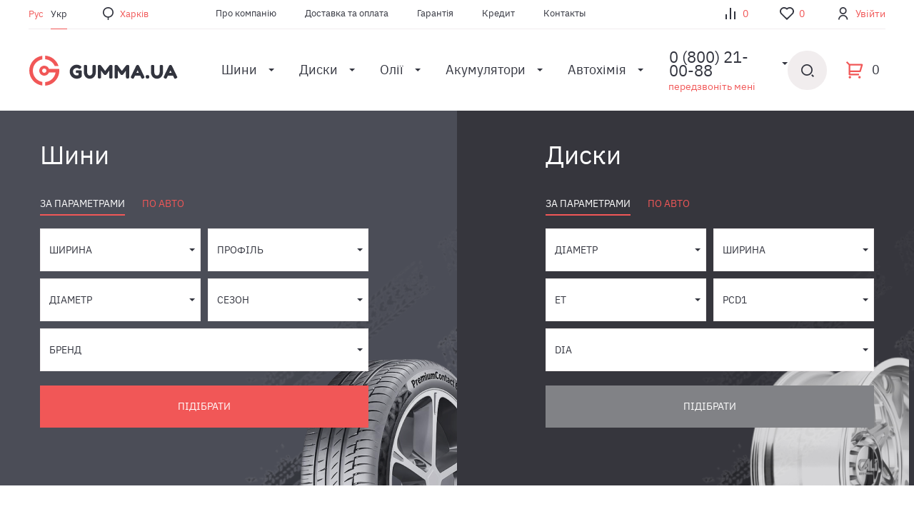

--- FILE ---
content_type: text/html; charset=utf-8
request_url: https://gumma.ua/ua
body_size: 19141
content:
<!DOCTYPE html>
<!--[if IE]><![endif]-->
<!--[if IE 8 ]><html dir="ltr" lang="uk" class="ie8"><![endif]-->
<!--[if IE 9 ]><html dir="ltr" lang="uk" class="ie9"><![endif]-->
<!--[if (gt IE 9)|!(IE)]><!-->
<html dir="ltr" lang="uk" prefix="og: http://ogp.me/ns#">
<!--<![endif]-->
<head>
    <meta charset="UTF-8" />
    <meta http-equiv="Content-Type" content="text/html; charset=utf-8" />
    <meta name="viewport" content="width=device-width, initial-scale=1">
    <meta name="format-detection" content="telephone=no">
    <meta http-equiv="X-UA-Compatible" content="IE=edge">
    <title>≡ Інтернет-магазин шин та дисків в Україні - GUMMA.UA</title>
    <base href="https://gumma.ua/" />
            <meta name="description" content="В інтернет-магазині ➤ GUMMA.UA ви можете купити шини та диски на автомобіль, мотоцикл та вантажівку за низькою ціною з доставкою по всій Україні ❤ 100% якість та гарантія ➨ Великий асортимент. Самовивіз зі складу у Харкові." />
        	         
      
            <meta property="og:title" content="≡ Інтернет-магазин шин та дисків в Україні - GUMMA.UA" />
            <meta property="og:description" content="В інтернет-магазині ➤ GUMMA.UA ви можете купити шини та диски на автомобіль, мотоцикл та вантажівку за низькою ціною з доставкою по всій Україні ❤ 100% якість та гарантія ➨ Великий асортимент. Самовивіз зі складу у Харкові." />
            <meta property="og:image" content="https://gumma.ua/assets/images/logo.svg" />
            <meta property="og:url" content="https://gumma.ua/ua" />
            <meta property="og:site_name" content="GUMMA" />
            <meta property="og:locale" content="uk" />
            <meta property="og:type" content="website" />
            
        <link href="assets/min/style.min.css" rel="stylesheet">
                <style>
            .badge-freeweekend{color:#581e89;} .badge-freeweekend:before{background:#581e89;} .badge-bg-freeweekend{background:#581e89;}.badge-taketoday{color:#f15757;} .badge-taketoday:before{background:#f15757;} .badge-bg-taketoday{background:#f15757;}.badge-happyhours{color:#C71585;} .badge-happyhours:before{background:#C71585;} .badge-bg-happyhours{background:#C71585;}.badge-novelty{color:#ffffff;} .badge-novelty:before{background:#ffffff;} .badge-bg-novelty{background:#ffffff;}        </style>        
             
            <link href="https://gumma.ua/ua" rel="canonical" />
            <link href="https://gumma.ua/ru" rel="alternate" />
            <link href="https://gumma.ua/ua" rel="alternate" />
            <script type="text/javascript" id="enhanced-ecommerce">
        window.dataLayer = window.dataLayer || [];
            </script>
            <!-- Google tag (gtag.js) -->
<script async src="https://www.googletagmanager.com/gtag/js?id=G-M83VY11TE3"></script>
<script>
  window.dataLayer = window.dataLayer || [];
  function gtag(){dataLayer.push(arguments);}
  gtag('js', new Date());

  gtag('config', 'G-M83VY11TE3');
</script>            <!-- Google Tag Manager -->
<script>(function(w,d,s,l,i){w[l]=w[l]||[];w[l].push({'gtm.start':
new Date().getTime(),event:'gtm.js'});var f=d.getElementsByTagName(s)[0],
j=d.createElement(s),dl=l!='dataLayer'?'&l='+l:'';j.async=true;j.src=
'https://www.googletagmanager.com/gtm.js?id='+i+dl;f.parentNode.insertBefore(j,f);
})(window,document,'script','dataLayer','GTM-PBBRK62');</script>
<!-- End Google Tag Manager -->            <meta name="facebook-domain-verification" content="i3tjh4dwn7jmlttxvmq9ir17v9kpqf" />            <!-- Meta Pixel Code -->
<script>
!function(f,b,e,v,n,t,s)
{if(f.fbq)return;n=f.fbq=function(){n.callMethod?
n.callMethod.apply(n,arguments):n.queue.push(arguments)};
if(!f._fbq)f._fbq=n;n.push=n;n.loaded=!0;n.version='2.0';
n.queue=[];t=b.createElement(e);t.async=!0;
t.src=v;s=b.getElementsByTagName(e)[0];
s.parentNode.insertBefore(t,s)}(window, document,'script',
'https://connect.facebook.net/en_US/fbevents.js');
fbq('init', '1002396860641846');
fbq('track', 'PageView');
</script>
<noscript><img height="1" width="1" style="display:none"
src="https://www.facebook.com/tr?id=1002396860641846&ev=PageView&noscript=1"
/></noscript>
<!-- End Meta Pixel Code -->            <script type="text/javascript">
  window.helpcrunchSettings = {
    organization: 'gumma',
    appId: 'c5d66e67-ba47-4484-92c6-369f4676a67a',
  };
</script>

<script type="text/javascript">
  (function(w,d){var hS=w.helpcrunchSettings;if(!hS||!hS.organization){return;}var widgetSrc='https://'+hS.organization+'.widget.helpcrunch.com/';w.HelpCrunch=function(){w.HelpCrunch.q.push(arguments)};w.HelpCrunch.q=[];function r(){if (d.querySelector('script[src="' + widgetSrc + '"')) { return; }var s=d.createElement('script');s.async=1;s.type='text/javascript';s.src=widgetSrc;(d.body||d.head).appendChild(s);}if(d.readyState === 'complete'||hS.loadImmediately){r();} else if(w.attachEvent){w.attachEvent('onload',r)}else{w.addEventListener('load',r,false)}})(window, document)
</script>            <!-- Google tag (gtag.js) -->
<script async src="https://www.googletagmanager.com/gtag/js?id=AW-397477357"></script>
<script>
  window.dataLayer = window.dataLayer || [];
  function gtag(){dataLayer.push(arguments);}
  gtag('js', new Date());

  gtag('config', 'AW-397477357');
</script>            <!-- Hotjar Tracking Code for https://gumma.ua/ua -->
<script>
    (function(h,o,t,j,a,r){
        h.hj=h.hj||function(){(h.hj.q=h.hj.q||[]).push(arguments)};
        h._hjSettings={hjid:5325214,hjsv:6};
        a=o.getElementsByTagName('head')[0];
        r=o.createElement('script');r.async=1;
        r.src=t+h._hjSettings.hjid+j+h._hjSettings.hjsv;
        a.appendChild(r);
    })(window,document,'https://static.hotjar.com/c/hotjar-','.js?sv=');
</script>        <script type="text/javascript">
        window.fbq=window.fbq||function(){(fbq.q=fbq.q||[]).push(arguments);};
            </script>                    
</head>
<body ng-app="app">
            <script type="text/javascript">            
            var dataLayer = window.dataLayer || [];
            dataLayer.push({'google_tag_params': {"ecomm_pagetype":"home"}});         
        </script>
            
            <!-- Google Tag Manager (noscript) -->
<noscript><iframe src="https://www.googletagmanager.com/ns.html?id=GTM-PBBRK62"
height="0" width="0" style="display:none;visibility:hidden"></iframe></noscript>
<!-- End Google Tag Manager (noscript) -->                           
    <!-- wrapper  start -->
    <div id="wrapper" class="wrap-inner">
        <header id="header">
    <div id="place-mark"></div>
    <div class="container">
        <div class="header-top">
            <div class="header-top_left">
                <ul class="lang-list">
            <li>
            <a href="https://gumma.ua/ru" 
               class="lang-select">
                Рус            </a>
        </li>
            <li class="active">
            <a href="https://gumma.ua/ua" 
               class="lang-select">
                Укр            </a>
        </li>
    </ul>
                <div class="place-box">
                    <a href="#place-popup" class="place-label simplebox-place"></a>
                </div>
                                <ul class="info-nav">
                                                    <li><a href="https://gumma.ua/ua/abouts">Про компанію</a></li>
                                                    <li><a href="https://gumma.ua/ua/delivery">Доставка та оплата</a></li>
                                                    <li><a href="https://gumma.ua/ua/garantii">Гарантія</a></li>
                                                    <li><a href="https://gumma.ua/ua/credit">Кредит</a></li>
                                                    <li><a href="https://gumma.ua/ua/contacts">Контакты</a></li>
                                            </ul>
                            </div>
            <div class="header-top_right">
                <ul class="statistic-list">
                    <li class="compare-holder"><a href="javascript:;" title="В порівнянні немає товарів" class="statistic-list_item item-compare">0</a>

</li>
                                            <li class="favorite-holder"><a href="javascript:;" class="statistic-list_item item-favorite">0</a></li>
                                                                <li>
                            <a href="#login-popup" class="statistic-list_item item-login simplebox">Увійти</a>
                        </li>
                                    </ul>
            </div>
        </div>
        <div class="header-general">
            <div class="header-general_left">
                <strong class="logo">
                    <a href="javascript:;" onclick="location.href='https://gumma.ua/ua'">
                        <img src="/assets/images/logo.svg" alt="LOGO">
                    </a>
                </strong>
                <nav id="nav">
                    <input type="checkbox" id="open-nav" class="action-control">
                    <label for="open-nav" class="nav-toogle">
                        <span class="toogle-control">
                            <span class="t"></span>
                            <span class="c"></span>
                            <span class="b"></span>
                        </span>
                    </label>
                    <div class="nav-holder">
                        <div class="nav-top mobile-visible">
                            <div class="place-box">
                                <a href="#place-popup" class="place-label simplebox"></a>
                            </div>
                            <ul class="lang-list">
            <li>
            <a href="https://gumma.ua/ru" 
               class="lang-select">
                Рус            </a>
        </li>
            <li class="active">
            <a href="https://gumma.ua/ua" 
               class="lang-select">
                Укр            </a>
        </li>
    </ul>
                        </div>
                            <ul class="menu">
                    <li class=" has-children">
                <a href="ua/shini">Шини<span class="arrow"> </span></a>
                                    <ul class="children_level01">
                                                        <li class="active">
                                    <a href="ua/shini/legkovoy">Легкові шини<span class="arrow"> </span></a>
                                                                            <div class="submenu-holder">
                                                                                            <ul class="children_level02">
                                                                                                            <li>
                                                            <a href="ua/shini/zimnyaya">
                                                                                                                                    <span class="hold-icon"><img src="assets/images/icon-type-winter.svg" alt=""></span>
                                                                                                                                Зимові                                                            </a>
                                                        </li>
                                                                                                            <li>
                                                            <a href="ua/shini/vsesezonnaya">
                                                                                                                                    <span class="hold-icon"><img src="assets/images/icon-type-sum-win.svg" alt=""></span>
                                                                                                                                Всесезонні                                                            </a>
                                                        </li>
                                                                                                            <li>
                                                            <a href="ua/shini/letnyaya">
                                                                                                                                    <span class="hold-icon"><img src="assets/images/icon-type-summer.svg" alt=""></span>
                                                                                                                                Літні                                                            </a>
                                                        </li>
                                                                                                        <li class="all-items"><a href="ua/shini/legkovoy">Усі Легкові шини</a></li>
                                                </ul>
                                                                                                                                        <ul class="size-list">
                                                                                                            <li><a href="ua/shini/r13">R13</a></li>
                                                                                                            <li><a href="ua/shini/r14">R14</a></li>
                                                                                                            <li><a href="ua/shini/r15">R15</a></li>
                                                                                                            <li><a href="ua/shini/r16">R16</a></li>
                                                                                                            <li><a href="ua/shini/r17">R17</a></li>
                                                                                                            <li><a href="ua/shini/r18">R18</a></li>
                                                                                                            <li><a href="ua/shini/r19">R19</a></li>
                                                                                                            <li><a href="ua/shini/r20">R20</a></li>
                                                                                                    </ul>
                                                                                    </div>
                                                                    </li>
                                                                                        <li>
                                    <a href="ua/shini/legkogruzovoy">Легковантажні<span class="arrow"> </span></a>
                                                                    </li>
                                                                                        <li>
                                    <a href="/ua/shini/moto">Мотошини<span class="arrow"> </span></a>
                                                                    </li>
                                                                                        <li>
                                    <a href="ua/shini/karernaya">Кар'єрні<span class="arrow"> </span></a>
                                                                    </li>
                                                                            </ul>
                            </li>
                    <li class=" has-children">
                <a href="ua/diski">Диски<span class="arrow"> </span></a>
                                    <ul class="children_level01">
                                                        <li class="active">
                                    <a href="ua/diski/litoy">Литі<span class="arrow"> </span></a>
                                                                            <div class="submenu-holder">
                                                                                            <ul class="children_level02">
                                                                                                            <li>
                                                            <a href="ua/diski/r13/litoy">
                                                                                                                                R13                                                            </a>
                                                        </li>
                                                                                                            <li>
                                                            <a href="ua/diski/r14/litoy">
                                                                                                                                R14                                                            </a>
                                                        </li>
                                                                                                            <li>
                                                            <a href="ua/diski/r15/litoy">
                                                                                                                                R15                                                            </a>
                                                        </li>
                                                                                                            <li>
                                                            <a href="ua/diski/r16/litoy">
                                                                                                                                R16                                                            </a>
                                                        </li>
                                                                                                            <li>
                                                            <a href="ua/diski/r17/litoy">
                                                                                                                                R17                                                            </a>
                                                        </li>
                                                                                                            <li>
                                                            <a href="ua/diski/r18/litoy">
                                                                                                                                R18                                                            </a>
                                                        </li>
                                                                                                            <li>
                                                            <a href="ua/diski/r19/litoy">
                                                                                                                                R19                                                            </a>
                                                        </li>
                                                                                                            <li>
                                                            <a href="ua/diski/r20/litoy">
                                                                                                                                R20                                                            </a>
                                                        </li>
                                                                                                        <li class="all-items"><a href="ua/diski/litoy">Усі Литі</a></li>
                                                </ul>
                                                                                                                                        <ul class="size-list">
                                                                                                            <li><a href="ua/diski/litoy/zorat-wheels">ZW (Zorat Wheels)</a></li>
                                                                                                            <li><a href="ua/diski/litoy/allante">Allante</a></li>
                                                                                                            <li><a href="ua/diski/litoy//tech-line">TechLine</a></li>
                                                                                                            <li><a href="ua/diski/litoy/sportmax-racing">Sportmax</a></li>
                                                                                                            <li><a href="ua/diski/litoy/replay">Replay</a></li>
                                                                                                            <li><a href="ua/diski/litoy/replica">Replica</a></li>
                                                                                                            <li><a href="ua/diski/litoy/disla">Disla</a></li>
                                                                                                            <li><a href="ua/diski/litoy/alutec">Alutec</a></li>
                                                                                                    </ul>
                                                                                    </div>
                                                                    </li>
                                                                                        <li>
                                    <a href="ua/diski/stalnoy">Сталеві<span class="arrow"> </span></a>
                                                                            <div class="submenu-holder">
                                                                                            <ul class="children_level02">
                                                                                                            <li>
                                                            <a href="ua/diski/r13/stalnoy">
                                                                                                                                R13                                                            </a>
                                                        </li>
                                                                                                            <li>
                                                            <a href="ua/diski/r14/stalnoy">
                                                                                                                                R14                                                            </a>
                                                        </li>
                                                                                                            <li>
                                                            <a href="ua/diski/r15/stalnoy">
                                                                                                                                R15                                                            </a>
                                                        </li>
                                                                                                            <li>
                                                            <a href="ua/diski/r16/stalnoy">
                                                                                                                                R16                                                            </a>
                                                        </li>
                                                                                                            <li>
                                                            <a href="ua/diski/r17/stalnoy">
                                                                                                                                R17                                                            </a>
                                                        </li>
                                                                                                            <li>
                                                            <a href="ua/diski/r18/stalnoy">
                                                                                                                                R18                                                            </a>
                                                        </li>
                                                                                                            <li>
                                                            <a href="ua/diski/r19/stalnoy">
                                                                                                                                R19                                                            </a>
                                                        </li>
                                                                                                            <li>
                                                            <a href="ua/diski/r20/stalnoy">
                                                                                                                                R20                                                            </a>
                                                        </li>
                                                                                                        <li class="all-items"><a href="ua/diski/stalnoy">Усі Сталеві</a></li>
                                                </ul>
                                                                                                                                        <ul class="size-list">
                                                                                                            <li><a href="ua/diski/stalnoy/dorozhnaya-karta">Дорожная Карта</a></li>
                                                                                                            <li><a href="ua/diski/stalnoy/alst-kfz">ALST (KFZ)</a></li>
                                                                                                            <li><a href="ua/diski/stalnoy/steel-trebl">Steel Trebl</a></li>
                                                                                                            <li><a href="ua/diski/stalnoy/kremenchug">Кременчуг</a></li>
                                                                                                    </ul>
                                                                                    </div>
                                                                    </li>
                                                                            </ul>
                            </li>
                    <li class=" has-children">
                <a href="ua/masla">Олії<span class="arrow"> </span></a>
                                    <ul class="children_level01">
                                                        <li class="active">
                                    <a href="https://gumma.ua/ua/masla">Олії<span class="arrow"> </span></a>
                                                                            <div class="submenu-holder">
                                                                                            <ul class="children_level02">
                                                                                                            <li>
                                                            <a href="/masla/axxis">
                                                                                                                                AXXIS                                                            </a>
                                                        </li>
                                                                                                            <li>
                                                            <a href="/masla/brexol">
                                                                                                                                BREXOL                                                            </a>
                                                        </li>
                                                                                                            <li>
                                                            <a href="/masla/castrol">
                                                                                                                                CASTROL                                                             </a>
                                                        </li>
                                                                                                            <li>
                                                            <a href="/masla/elf">
                                                                                                                                ELF                                                            </a>
                                                        </li>
                                                                                                            <li>
                                                            <a href="/masla/eni">
                                                                                                                                ENI                                                            </a>
                                                        </li>
                                                                                                            <li>
                                                            <a href="/masla/febi">
                                                                                                                                FEBI                                                            </a>
                                                        </li>
                                                                                                            <li>
                                                            <a href="/masla/liqui-moly">
                                                                                                                                LIQUI MOLY                                                            </a>
                                                        </li>
                                                                                                            <li>
                                                            <a href="/masla/mobil">
                                                                                                                                MOBIL                                                            </a>
                                                        </li>
                                                                                                        <li class="all-items"><a href="https://gumma.ua/ua/masla">Усі Олії</a></li>
                                                </ul>
                                                                                                                                        <ul class="size-list">
                                                                                                            <li><a href="/masla/1-l">1 літр</a></li>
                                                                                                            <li><a href="/masla/4-l">4 літри</a></li>
                                                                                                            <li><a href="/masla/5-l">5 літрів</a></li>
                                                                                                            <li><a href="/masla/10-l">10 літрів</a></li>
                                                                                                            <li><a href="/masla/20-l">20 літрів</a></li>
                                                                                                            <li><a href="/masla/60-l">60 літрів</a></li>
                                                                                                            <li><a href="/masla/200-l">200 літрів </a></li>
                                                                                                    </ul>
                                                                                    </div>
                                                                    </li>
                                                                            </ul>
                            </li>
                    <li class=" has-children">
                <a href="ua/akkumulyatori">Акумулятори<span class="arrow"> </span></a>
                                    <ul class="children_level01">
                                                        <li class="active">
                                    <a href="https://gumma.ua/ua/akkumulyatori">Акумулятори<span class="arrow"> </span></a>
                                                                            <div class="submenu-holder">
                                                                                            <ul class="children_level02">
                                                                                                            <li>
                                                            <a href="/akkumulyatori/energizer">
                                                                                                                                ENERGIZER                                                            </a>
                                                        </li>
                                                                                                            <li>
                                                            <a href="/akkumulyatori/exide">
                                                                                                                                EXIDE                                                            </a>
                                                        </li>
                                                                                                            <li>
                                                            <a href="/akkumulyatori/bosch">
                                                                                                                                BOSCH                                                            </a>
                                                        </li>
                                                                                                            <li>
                                                            <a href="/akkumulyatori/startbox">
                                                                                                                                STARTBOX                                                            </a>
                                                        </li>
                                                                                                        <li class="all-items"><a href="https://gumma.ua/ua/akkumulyatori">Усі Акумулятори</a></li>
                                                </ul>
                                                                                                                                        <ul class="size-list">
                                                                                                            <li><a href=""></a></li>
                                                                                                            <li><a href=""></a></li>
                                                                                                            <li><a href=""></a></li>
                                                                                                    </ul>
                                                                                    </div>
                                                                    </li>
                                                                                        <li>
                                    <a href=""><span class="arrow"> </span></a>
                                                                    </li>
                                                                            </ul>
                            </li>
                    <li class=" has-children">
                <a href="/avtohimiya">Автохімія<span class="arrow"> </span></a>
                                    <ul class="children_level01">
                                                        <li class="active">
                                    <a href="antifrizi">Антифризи<span class="arrow"> </span></a>
                                                                    </li>
                                                                                        <li>
                                    <a href="aromatizatori">Ароматизатори<span class="arrow"> </span></a>
                                                                    </li>
                                                                                        <li>
                                    <a href="omivachi">Омивачі<span class="arrow"> </span></a>
                                                                    </li>
                                                                                        <li>
                                    <a href="prisadki">Присадки<span class="arrow"> </span></a>
                                                                    </li>
                                                                                        <li>
                                    <a href="promivachi-ta-ochishchuvachi">Промивачі та очищувачі<span class="arrow"> </span></a>
                                                                    </li>
                                                                                        <li>
                                    <a href="galmivni-ridini">Гальмівні рідини<span class="arrow"> </span></a>
                                                                    </li>
                                                                            </ul>
                            </li>
                <div class="overlay"></div>
    </ul>
                        <ul class="statistic-list mobile-visible">
                                                            <li>
                                    <a href="#login-popup" class="statistic-list_item item-login simplebox">Увійти</a>
                                </li>
                                                                                        <li class="favorite-holder"><a href="javascript:;" class="statistic-list_item item-favorite">0</a></li>
                                                    </ul>
                                                <ul class="info-nav mobile-visible">
                                                                    <li><a href="https://gumma.ua/ua/abouts">Про компанію</a></li>
                                                                    <li><a href="https://gumma.ua/ua/delivery">Доставка та оплата</a></li>
                                                                    <li><a href="https://gumma.ua/ua/garantii">Гарантія</a></li>
                                                                    <li><a href="https://gumma.ua/ua/credit">Кредит</a></li>
                                                                    <li><a href="https://gumma.ua/ua/contacts">Контакты</a></li>
                                                            </ul>
                                                <div class="call-holder mobile-visible">
                                                                <span class="open-call">0 (800) 21-00-88 </span>
                                                        <a href="#callback-popup" class="callback-label simplebox">передзвоніть мені</a>
                            <div class="call-dropdown">
                                <ul class="call-list">
                                                                            <li>
                                            <a href="tel:0-800-21-00-88 ">0 (800) 21-00-88 </a>
                                        </li>
                                                                                                                <li>
                                            <a href="tel:+38-093-567-00-88 ">(093) 567-00-88 </a>
                                        </li>
                                                                            <li>
                                            <a href="tel:+38-095-567-00-88">(095) 567-00-88</a>
                                        </li>
                                                                            <li>
                                            <a href="tel:+38-098-567-00-88">(098) 567-00-88</a>
                                        </li>
                                                                    </ul>
                                <div class="schedule-mark"> </div>
                                <a href="#callback-popup" class="callback-label simplebox">передзвоніть мені</a>
                            </div>
                            <div class="call-overlay"></div>
                        </div>
                    </div>
                    <label for="open-nav" class="overlay"></label>
                </nav>
            </div>
            <div class="header-general_right">
                <div class="call-holder desctop-visible">
                                            <span class="open-call">0 (800) 21-00-88 </span>
                                        <a href="#callback-popup" class="callback-label simplebox">передзвоніть мені</a>
                    <div class="call-dropdown">
                        <ul class="call-list">
                                                            <li>
                                    <a href="tel:0-800-21-00-88 ">0 (800) 21-00-88 </a>
                                </li>
                                                                                        <li>
                                    <a href="tel:+38-093-567-00-88 ">(093) 567-00-88 </a>
                                </li>
                                                            <li>
                                    <a href="tel:+38-095-567-00-88">(095) 567-00-88</a>
                                </li>
                                                            <li>
                                    <a href="tel:+38-098-567-00-88">(098) 567-00-88</a>
                                </li>
                                                    </ul>
                        <div class="schedule-mark"></div>
                        <a href="#callback-popup" class="callback-label simplebox">передзвоніть мені</a>
                    </div>
	                <div class="call-overlay"></div>
                </div>
                <ul class="statistic-list tablet-visible">
                    <li class="compare-holder"><a href="javascript:;" title="В порівнянні немає товарів" class="statistic-list_item item-compare">0</a>

</li>
                                            <li class="favorite-holder"><a href="javascript:;" class="statistic-list_item item-favorite">0</a></li>
                                    </ul>
                <div class="elemets-holder">
                    <div class="search-holder"> <!-- is-result -->
    <input type="checkbox" id="open-search" class="action-control">
    <label for="open-search" class="search-toogle"></label>
    <div class="search-form">
        <form>
            <div class="hold-input">
                <input id="main-search" type="text" placeholder="Пошук за назвою, брендом, артикулом">
                <label for="open-search" class="close-search"></label>
            </div>
            <div id="main-search-result" class="search-result">
                                    <div class="wrap tabs">
            
</div>
                            </div>
        </form>
    </div>
    <label for="open-search" class="overlay"></label>
</div>
<script type="text/javascript">
/* Search */
document.addEventListener("DOMContentLoaded", function(event) {    
    initSearch('main-search', 'main-search-result', 'https://gumma.ua/ua/search', 'https://gumma.ua/index.php?route=common/search/suggest');     
});
</script>                    <ul class="statistic-list scroll-vs">
                        <li class="compare-holder"><a href="javascript:;" title="В порівнянні немає товарів" class="statistic-list_item item-compare">0</a>

</li>
                                                    <li class="favorite-holder"><a href="javascript:;" class="statistic-list_item item-favorite">0</a></li>
                                            </ul>
                    <div class="cart-holder">
                        <span class="cart-label">0</span>
<section id="cart">
    <span class="close"></span>
    <div class="cart-body">
        <div class="cart-box" ng-controller="CartController" ng-init="init()">
            <form>
                <span class="h2">Кошик</span>
                <div class="cart-items-set">
                    <div class="element-card card-cart" ng-repeat="(key,product) in products">
                        <span class="remove-cart-item" ng-click="remove(product.product_id)"></span>
                        <div class="cart-item-inner">
                            <div class="hold-img">
                                <span class="icon-type {{product.seacon_css}}"></span>
                                <a ng-href="{{product.href}}" ng-click="select_item(product.product_id, product.href)"><img ng-src="{{product.image}}" alt="{{product.name}}"></a>
                            </div>
                            <div class="card-description">
                                <div class="vendor-code">Артикул: {{product.article}}</div>
                                <strong class="title"> <a ng-href="{{product.href}}">{{product.name}}</a></strong>
                            </div>
                        </div>

                        <div class="card-action">
                            <div class="holder-price">
                                <strong ng-if="product.price_orig" class="price old-price">{{product.price_orig}}</strong>
                                <strong class="price">{{product.price_format ? product.price_format : product.price_orig}}</strong>
                            </div>
                            <div class="main-box-quantity">
                                <div class="holder-quantity">
                                    <a class="down-quantity disabled" href="javascript:;" ng-click="changeQuantity(product.product_id, -1)"></a>
                                    <input ng-change="changeQuantity(product.product_id, 0)" ng-model="products[key].quantity" string-to-number type=text class="quantity" min="1" value="{{product.quantity}}">
                                    <a class="up-quantity" ng-click="changeQuantity(product.product_id, 1)" href="javascript:;"></a>
                                </div>
                            </div>
                            <div class="holder-price">
                                <strong ng-if="product.price_orig" class="price old-price">{{product.total_orig}}</strong>
                                <strong class="price">{{product.total_format}}</strong>
                            </div>
                        </div>
                    </div>
                </div>
                <div class="cart-actions">
                    <table class="cart-statistic">
                        <tbody>
                            <tr>
                                <td>Товарів {{totals['quantity']}} на суму:</td>
                                <td>{{totals['price_format']}}</td>
                            </tr>
                            <tr ng-if="totals.discount">
                                <td>Знижка</td>
                                <td>{{totals['discount_format']}}</td>
                            </tr>
                        </tbody>
                        <tfoot>
                            <tr>
                                <td>Разом</td>
                                <td>{{totals['special_format']}}</td>
                            </tr>
                        </tfoot>
                    </table>
                    <div class="hold-btn">
                        <button class="btn" type="submit" ng-click="sendCartEcommerceInfo()" onclick="general.clickHref('https://gumma.ua/ua/checkout')">Оформити замовлення</button>
                        <a href="" class="continue-shoping">продовжити покупки</a>
                    </div>
                </div>
            </form>
        </div>
    </div>
    <div class="overlay"></div>
</section>


                    </div>
                </div>
            </div>
        </div>
    </div>
</header>
            <!-- header  end --><!-- main  start -->

<div class="main">
    <div class="holder-picker" ng-controller="PickerController" ng-init='init(["1","2"], "0", "Марка", "Модель", "Рік", "Модифікація")' repeatEndEvent>
    <div class="head-tabs">
        <div class="holder-main-title">
            <ul class="tabs-head-list">
                <li class="active">
                    <a href="#" class="main-title">Шини</a>
                </li>
                <li>
                    <a href="#" class="main-title">Диски</a>
                </li>
            </ul>
        </div>
        <div class="content-head-tabs" ng-show="!show_picker">
            <div class="item-head-tabs active dummy">
                <div class="main-tabs">
                    <div class="holder-main-title">
                        <ul class="tabs-lest">
                            <li class="active">
                                <a href="#">За параметрами</a>
                            </li>
                           <li>
                                <a href="#">По авто</a>
                            </li>
                        </ul>
                    </div>
                    <div class="content-tabs">
                        <div class="item-tabs active">
                            <div class="holder-form">
                                <form action="#">
                                    <fieldset>
                                        <div class="row-input">
                                            <div class="col-50">
                                                <div class="holder-select">
                                                    <select>
                                                    </select>
                                                    <label class="label-placeholder"></label>
                                                </div>
                                            </div>
                                            <div class="col-50">
                                                <div class="holder-select">
                                                    <select>
                                                    </select>
                                                    <label class="label-placeholder"></label>
                                                </div>
                                            </div>
                                        </div>
                                        <div class="row-input">
                                            <div class="col-50">
                                                <div class="holder-select">
                                                    <select>
                                                    </select>
                                                    <label class="label-placeholder"></label>
                                                </div>
                                            </div>
                                            <div class="col-50">
                                                <div class="holder-select">
                                                    <select>
                                                    </select>
                                                    <label class="label-placeholder"></label>
                                                </div>
                                            </div>
                                        </div>
                                        <div class="holder-select">
                                            <select>
                                            </select>
                                            <label class="label-placeholder"></label>
                                        </div>
                                        <div class="holder-button">
                                            <button class="btn" type="button">Підібрати</button>
                                        </div>
                                    </fieldset>
                                </form>
                            </div>
                        </div>
                    </div>
                </div>
            </div>
            <div class="item-head-tabs dummy">
                <div class="main-tabs">
                    <div class="holder-main-title">
                        <ul class="tabs-lest">
                            <li class="active">
                                <a href="#">За параметрами</a>
                            </li>
                           <li>
                                <a href="#">По авто</a>
                            </li>
                        </ul>
                    </div>
                    <div class="content-tabs">
                        <div class="item-tabs active">
                            <div class="holder-form">
                                <form action="#">
                                    <fieldset>
                                        <div class="row-input">
                                            <div class="col-50">
                                                <div class="holder-select">
                                                    <select>
                                                    </select>
                                                    <label class="label-placeholder"></label>
                                                </div>
                                            </div>
                                            <div class="col-50">
                                                <div class="holder-select">
                                                    <select>
                                                    </select>
                                                    <label class="label-placeholder"></label>
                                                </div>
                                            </div>
                                        </div>
                                        <div class="row-input">
                                            <div class="col-50">
                                                <div class="holder-select">
                                                    <select>
                                                    </select>
                                                    <label class="label-placeholder"></label>
                                                </div>
                                            </div>
                                            <div class="col-50">
                                                <div class="holder-select">
                                                    <select>
                                                    </select>
                                                    <label class="label-placeholder"></label>
                                                </div>
                                            </div>
                                        </div>
                                        <div class="holder-select">
                                            <select>
                                            </select>
                                            <label class="label-placeholder"></label>
                                        </div>
                                        <div class="holder-button">
                                            <button class="btn" type="button">Підібрати</button>
                                        </div>
                                    </fieldset>
                                </form>
                            </div>
                        </div>
                    </div>
                </div>
            </div>
        </div>
        <div class="content-head-tabs" ng-hide="!show_picker" ng-cloak>
            <div class="item-head-tabs" ng-class="$index == 0 ? 'active' : ''" data-ng-repeat="(c_id,params) in categories">
                <div class="main-tabs">
                    <div class="holder-main-title">
                        <ul class="tabs-lest">
                            <li class="active">
                                <a href="#">За параметрами</a>
                            </li>
                           <li>
                                <a href="#">По авто</a>
                            </li>
                        </ul>
                    </div>
                    <div class="content-tabs">
                        <div class="item-tabs active">
                            <div class="holder-form">
                                <form>
                                    <fieldset>
                                        <div ng-repeat="param in params">
                                            <div class="row-input" ng-if="$even && !$last">
                                                <div class="col-50">
                                                    <div class="holder-select">
                                                        <select ng-class="pids[c_id][param.param_id] ? 'jcf-selected' : ''" jcf name="pid_{{param.param_id}}" ng-model="pids[c_id][param.param_id]" ng-change="updatePickerParams(c_id, param.param_id)">
                                                            <option ng-repeat="value in param.values" value="{{value.param_value_id}}">{{value.value}}</option>
                                                        </select>
                                                        <label class="label-placeholder">{{param.name}}</label>
                                                    </div>
                                                </div>
                                                <div class="col-50" ng-if="params[$index+1] != 'undefined'">
                                                    <div class="holder-select">
                                                        <select ng-class="pids[c_id][params[$index+1].param_id] ? 'jcf-selected' : ''" jcf name="pid_{{params[$index+1].param_id}}" ng-model="pids[c_id][params[$index+1].param_id]" ng-change="updatePickerParams(c_id, params[$index+1].param_id)">
                                                            <option ng-repeat="value in params[$index+1].values" value="{{value.param_value_id}}">{{value.value}}</option>
                                                        </select>
                                                        <label class="label-placeholder">{{params[$index+1].name}}</label>
                                                    </div>
                                                </div>
                                            </div>
                                        </div>
                                        <div class="holder-select" ng-repeat="param in params" ng-if="params.length % 2 != 0 && $last">
                                            <select ng-class="pids[c_id][param.param_id] ? 'jcf-selected' : ''" jcf name="pid_{{param.param_id}}" ng-model="pids[c_id][param.param_id]" ng-change="updatePickerParams(c_id, param.param_id)">
                                                <option ng-repeat="value in param.values" value="{{value.param_value_id}}">{{value.value}}</option>
                                            </select>
                                            <label class="label-placeholder">{{param.name}}</label>
                                        </div>
                                        <div class="holder-button">
                                            <button class="btn" ng-click="href(c_id)">Підібрати</button>
                                        </div>
                                    </fieldset>
                                </form>
                            </div>
                        </div>
                        <div class="item-tabs">
                            <div class="holder-form">
                                <form action="#">
                                    <fieldset>
                                        <div class="holder-select">
                                            <select jcf ng-model="cars.brandId[c_id]" ng-change="cars.getParamsModelsChange(c_id, 'brand', cars.brandId[c_id])">
                                                <option class="hideme">Марка</option>
                                                <option ng-repeat="brand in cars.brands[c_id]" value="{{brand.id}}">{{brand.name}}</option>
                                            </select>
                                            <label class="label-placeholder">Марка</label>
                                        </div>
                                        <div class="row-input">
                                            <div class="col-66">
                                                <div class="holder-select">
                                                    <select jcf ng-model="cars.modelId[c_id]" ng-change="cars.getParamsModelsChange(c_id, 'model', cars.modelId[c_id])">
                                                        <option class="hideme">Модель</option>
                                                        <option ng-repeat="model in cars.models[c_id]" value="{{model.id}}">{{model.name}}</option>
                                                    </select>
                                                    <label class="label-placeholder">Модель</label>
                                                </div>
                                            </div>
                                            <div class="col-33">
                                                <div class="holder-select">
                                                    <select jcf ng-model="cars.yearId[c_id]" ng-change="cars.getParamsModelsChange(c_id, 'year', cars.yearId[c_id], cars.modelId[c_id])">
                                                        <option class="hideme">Рік</option>
                                                        <option ng-repeat="year in cars.years[c_id]" value="{{year.year}}">{{year.year}}</option>
                                                    </select>
                                                    <label class="label-placeholder">Рік</label>
                                                </div>
                                            </div>
                                        </div>
                                        <div class="holder-select">
                                            <select jcf ng-model="cars.modParams[c_id]" >
                                                <option class="hideme">Модифікація</option>
                                                <option ng-repeat="modificat in cars.modifications[c_id]" value="{{modificat.id}}">{{modificat.name}}</option>
                                            </select>
                                            <label class="label-placeholder">Модифікація</label>
                                        </div>
                                        <div class="holder-button">
                                            <button ng-disabled="cars.modParams[c_id] === 'Модифікація' || cars.modParams[c_id] === '0'" class="btn" ng-click="pickUpProductsByModel(c_id)" type="button">Підібрати</button>
                                        </div>
                                    </fieldset>
                                </form>
                            </div>
                        </div>
                    </div>
                </div>
            </div>           
        </div>
    </div>

</div>            <div class="container">
            <div class="container-narrow">
                <div class="popular-sizes">
                    <h4>Популярні типорозміри</h4>
                    <ul class="list-tags">
                                                    <li>
                                <a href="https://gumma.ua/ua/shini/w175/h65/r14">175/65R14</a>
                            </li>
                                                    <li>
                                <a href="https://gumma.ua/ua/shini/w175/h70/r14">175/70R14</a>
                            </li>
                                                    <li>
                                <a href="https://gumma.ua/ua/shini/w185/h60/r14">185/60R14</a>
                            </li>
                                                    <li>
                                <a href="https://gumma.ua/ua/shini/w185/h65/r14">185/65R14</a>
                            </li>
                                                    <li>
                                <a href="https://gumma.ua/ua/shini/w185/h60/r15">185/60R15</a>
                            </li>
                                                    <li>
                                <a href="https://gumma.ua/ua/shini/w185/h65/r15">185/65R15</a>
                            </li>
                                                    <li>
                                <a href="https://gumma.ua/ua/shini/w195/h60/r15">195/60R15</a>
                            </li>
                                                    <li>
                                <a href="https://gumma.ua/ua/shini/w195/h65/r15">195/65R15</a>
                            </li>
                                                    <li>
                                <a href="https://gumma.ua/ua/shini/w205/h65/r15">205/65R15</a>
                            </li>
                                                    <li>
                                <a href="https://gumma.ua/ua/shini/w205/h55/r16">205/55R16</a>
                            </li>
                                                    <li>
                                <a href="https://gumma.ua/ua/shini/w205/h60/r16">205/60R16</a>
                            </li>
                                                    <li>
                                <a href="https://gumma.ua/ua/shini/w215/h55/r16">215/55R16</a>
                            </li>
                                                    <li>
                                <a href="https://gumma.ua/ua/shini/w215/h65/r16">215/65R16</a>
                            </li>
                                                    <li>
                                <a href="https://gumma.ua/ua/shini/w215/h60/r16">215/60R16</a>
                            </li>
                                                    <li>
                                <a href="https://gumma.ua/ua/shini/w205/h50/r17">205/50R17</a>
                            </li>
                                                    <li>
                                <a href="https://gumma.ua/ua/shini/w205/h55/r17">205/55R17</a>
                            </li>
                                                    <li>
                                <a href="https://gumma.ua/ua/shini/w215/h45/r17">215/45R17</a>
                            </li>
                                                    <li>
                                <a href="https://gumma.ua/ua/shini/w215/h55/r17">215/55R17</a>
                            </li>
                                                    <li>
                                <a href="https://gumma.ua/ua/shini/w215/h50/r17">215/50R17</a>
                            </li>
                                                    <li>
                                <a href="https://gumma.ua/ua/shini/w215/h60/r17">215/60R17</a>
                            </li>
                                                    <li>
                                <a href="https://gumma.ua/ua/shini/w225/h60/r17">225/60R17</a>
                            </li>
                                                    <li>
                                <a href="https://gumma.ua/ua/shini/w225/h45/r17">225/45R17</a>
                            </li>
                                                    <li>
                                <a href="https://gumma.ua/ua/shini/w225/h65/r17">225/65R17</a>
                            </li>
                                                    <li>
                                <a href="https://gumma.ua/ua/shini/w235/h45/r17">235/45R17</a>
                            </li>
                                                    <li>
                                <a href="https://gumma.ua/ua/shini/w235/h65/r17">235/65R17</a>
                            </li>
                                                    <li>
                                <a href="https://gumma.ua/ua/shini/w245/h45/r17">245/45R17</a>
                            </li>
                                                    <li>
                                <a href="https://gumma.ua/ua/shini/w265/h65/r17">265/65R17</a>
                            </li>
                                                    <li>
                                <a href="https://gumma.ua/ua/shini/w225/h60/r18">225/60R18</a>
                            </li>
                                                    <li>
                                <a href="https://gumma.ua/ua/shini/w235/h60/r18">235/60R18</a>
                            </li>
                                                    <li>
                                <a href="https://gumma.ua/ua/shini/w245/h50/r18">245/50R18</a>
                            </li>
                                                    <li>
                                <a href="https://gumma.ua/ua/shini/w255/h55/r18">255/55R18</a>
                            </li>
                                                    <li>
                                <a href="https://gumma.ua/ua/shini/w225/h40/r19">225/40R19</a>
                            </li>
                                                    <li>
                                <a href="https://gumma.ua/ua/shini/w255/h50/r19">255/50R19</a>
                            </li>
                                                    <li>
                                <a href="https://gumma.ua/ua/shini/w265/h50/r19">265/50R19</a>
                            </li>
                                                    <li>
                                <a href="https://gumma.ua/ua/shini/w275/h40/r19">275/40R19</a>
                            </li>
                                                    <li>
                                <a href="https://gumma.ua/ua/shini/w285/h45/r19">285/45R19</a>
                            </li>
                                                    <li>
                                <a href="https://gumma.ua/ua/shini/w235/h55/r19">235/55R19</a>
                            </li>
                                                    <li>
                                <a href="https://gumma.ua/ua/shini/w255/h55/r19">255/55R19</a>
                            </li>
                                                    <li>
                                <a href="https://gumma.ua/ua/shini/w255/h40/r20">255/40R20</a>
                            </li>
                                                    <li>
                                <a href="https://gumma.ua/ua/shini/w255/h45/r20">255/45R20</a>
                            </li>
                                                    <li>
                                <a href="https://gumma.ua/ua/shini/w265/h50/r20">265/50R20</a>
                            </li>
                                                    <li>
                                <a href="https://gumma.ua/ua/shini/w275/h40/r20">275/40R20</a>
                            </li>
                                                    <li>
                                <a href="https://gumma.ua/ua/shini/w295/h40/r20">295/40R20</a>
                            </li>
                                                    <li>
                                <a href="https://gumma.ua/ua/shini/w315/h35/r20">315/35R20</a>
                            </li>
                                                    <li>
                                <a href="https://gumma.ua/ua/shini/w255/h50/r20">255/50R20</a>
                            </li>
                                                    <li>
                                <a href="https://gumma.ua/ua/shini/w265/h25/r21">265/25R21</a>
                            </li>
                                                    <li>
                                <a href="https://gumma.ua/ua/shini/w275/h45/r21">275/45R21</a>
                            </li>
                                                    <li>
                                <a href="https://gumma.ua/ua/shini/w295/h40/r21">295/40R21</a>
                            </li>
                                                    <li>
                                <a href="https://gumma.ua/ua/shini/w155/h70/r13">155/70R13</a>
                            </li>
                                                    <li>
                                <a href="https://gumma.ua/ua/shini/w155/h80/r13">155/80R13</a>
                            </li>
                                                    <li>
                                <a href="https://gumma.ua/ua/shini/w165/h70/r13">165/70R13</a>
                            </li>
                                                    <li>
                                <a href="https://gumma.ua/ua/shini/w165/h80/r13">165/80R13</a>
                            </li>
                                                    <li>
                                <a href="https://gumma.ua/ua/shini/w175/h65/r13">175/65R13</a>
                            </li>
                                                    <li>
                                <a href="https://gumma.ua/ua/shini/w175/h70/r13">175/70R13</a>
                            </li>
                                                    <li>
                                <a href="https://gumma.ua/ua/shini/w175/h75/r13">175/75R13</a>
                            </li>
                                                    <li>
                                <a href="https://gumma.ua/ua/shini/w185/h60/r13">185/60R13</a>
                            </li>
                                                    <li>
                                <a href="https://gumma.ua/ua/shini/w185/h70/r13">185/70R13</a>
                            </li>
                                                    <li>
                                <a href="https://gumma.ua/ua/shini/w195/h50/r13">195/50R13</a>
                            </li>
                                                    <li>
                                <a href="https://gumma.ua/ua/shini/w235/h30/r22">235/30R22</a>
                            </li>
                                                    <li>
                                <a href="https://gumma.ua/ua/shini/w250/h85/r22">250/85R22</a>
                            </li>
                                                    <li>
                                <a href="https://gumma.ua/ua/shini/w255/h30/r22">255/30R22</a>
                            </li>
                                                    <li>
                                <a href="https://gumma.ua/ua/shini/w255/h40/r22">255/40R22</a>
                            </li>
                                                    <li>
                                <a href="https://gumma.ua/ua/shini/w255/h45/r22">255/45R22</a>
                            </li>
                                                    <li>
                                <a href="https://gumma.ua/ua/shini/w265/h30/r22">265/30R22</a>
                            </li>
                                                    <li>
                                <a href="https://gumma.ua/ua/shini/w265/h35/r22">265/35R22</a>
                            </li>
                                                    <li>
                                <a href="https://gumma.ua/ua/shini/w265/h40/r22">265/40R22</a>
                            </li>
                                                    <li>
                                <a href="https://gumma.ua/ua/shini/w265/h45/r22">265/45R22</a>
                            </li>
                                                    <li>
                                <a href="https://gumma.ua/ua/shini/w275/h35/r22">275/35R22</a>
                            </li>
                                                    <li>
                                <a href="https://gumma.ua/ua/shini/w275/h40/r22">275/40R22</a>
                            </li>
                                                    <li>
                                <a href="https://gumma.ua/ua/shini/w275/h45/r22">275/45R22</a>
                            </li>
                                                    <li>
                                <a href="https://gumma.ua/ua/shini/w275/h50/r22">275/50R22</a>
                            </li>
                                                    <li>
                                <a href="https://gumma.ua/ua/shini/w285/h30/r22">285/30R22</a>
                            </li>
                                                    <li>
                                <a href="https://gumma.ua/ua/shini/w285/h35/r22">285/35R22</a>
                            </li>
                                                    <li>
                                <a href="https://gumma.ua/ua/shini/w285/h40/r22">285/40R22</a>
                            </li>
                                                    <li>
                                <a href="https://gumma.ua/ua/shini/w285/h45/r22">285/45R22</a>
                            </li>
                                                    <li>
                                <a href="https://gumma.ua/ua/shini/w285/h50/r22">285/50R22</a>
                            </li>
                                                    <li>
                                <a href="https://gumma.ua/ua/shini/w295/h30/r22">295/30R22</a>
                            </li>
                                                    <li>
                                <a href="https://gumma.ua/ua/shini/w295/h35/r22">295/35R22</a>
                            </li>
                                                    <li>
                                <a href="https://gumma.ua/ua/shini/w295/h40/r22">295/40R22</a>
                            </li>
                                                    <li>
                                <a href="https://gumma.ua/ua/shini/w305/h30/r22">305/30R22</a>
                            </li>
                                                    <li>
                                <a href="https://gumma.ua/ua/shini/w305/h35/r22">305/35R22</a>
                            </li>
                                                    <li>
                                <a href="https://gumma.ua/ua/shini/w305/h40/r22">305/40R22</a>
                            </li>
                                                    <li>
                                <a href="https://gumma.ua/ua/shini/w305/h45/r22">305/45R22</a>
                            </li>
                                                    <li>
                                <a href="https://gumma.ua/ua/shini/w315/h30/r22">315/30R22</a>
                            </li>
                                                    <li>
                                <a href="https://gumma.ua/ua/shini/w315/h35/r22">315/35R22</a>
                            </li>
                                                    <li>
                                <a href="https://gumma.ua/ua/shini/w325/h35/r22">325/35R22</a>
                            </li>
                                                    <li>
                                <a href="https://gumma.ua/ua/shini/w325/h40/r22">325/40R22</a>
                            </li>
                                                    <li>
                                <a href="https://gumma.ua/ua/shini/w325/h55/r22">325/55R22</a>
                            </li>
                                                    <li>
                                <a href="https://gumma.ua/ua/shini/w285/h35/r23">285/35R23</a>
                            </li>
                                                    <li>
                                <a href="https://gumma.ua/ua/shini/w285/h40/r23">285/40R23</a>
                            </li>
                                                    <li>
                                <a href="https://gumma.ua/ua/shini/w295/h35/r23">295/35R23</a>
                            </li>
                                                    <li>
                                <a href="https://gumma.ua/ua/shini/w325/h30/r23">325/30R23</a>
                            </li>
                                                    <li>
                                <a href="https://gumma.ua/ua/shini/w325/h35/r23">325/35R23</a>
                            </li>
                                                    <li>
                                <a href="https://gumma.ua/ua/shini/w210/h85/r24">210/85R24</a>
                            </li>
                                                    <li>
                                <a href="https://gumma.ua/ua/shini/w230/h95/r24">230/95R24</a>
                            </li>
                                                    <li>
                                <a href="https://gumma.ua/ua/shini/w250/h85/r24">250/85R24</a>
                            </li>
                                                    <li>
                                <a href="https://gumma.ua/ua/shini/w280/h85/r24">280/85R24</a>
                            </li>
                                                    <li>
                                <a href="https://gumma.ua/ua/shini/w295/h35/r24">295/35R24</a>
                            </li>
                                                    <li>
                                <a href="https://gumma.ua/ua/shini/w300/h90/r24">300/90R24</a>
                            </li>
                                                    <li>
                                <a href="https://gumma.ua/ua/shini/w305/h35/r24">305/35R24</a>
                            </li>
                                                    <li>
                                <a href="https://gumma.ua/ua/shini/w320/h70/r24">320/70R24</a>
                            </li>
                                                    <li>
                                <a href="https://gumma.ua/ua/shini/w320/h85/r24">320/85R24</a>
                            </li>
                                                    <li>
                                <a href="https://gumma.ua/ua/shini/w325/h95/r24">325/95R24</a>
                            </li>
                                                    <li>
                                <a href="https://gumma.ua/ua/shini/w340/h85/r24">340/85R24</a>
                            </li>
                                                    <li>
                                <a href="https://gumma.ua/ua/shini/w360/h70/r24">360/70R24</a>
                            </li>
                                                    <li>
                                <a href="https://gumma.ua/ua/shini/w380/h70/r24">380/70R24</a>
                            </li>
                                                    <li>
                                <a href="https://gumma.ua/ua/shini/w380/h85/r24">380/85R24</a>
                            </li>
                                                    <li>
                                <a href="https://gumma.ua/ua/shini/w380/h95/r24">380/95R24</a>
                            </li>
                                                    <li>
                                <a href="https://gumma.ua/ua/shini/w385/h85/r24">385/85R24</a>
                            </li>
                                                    <li>
                                <a href="https://gumma.ua/ua/shini/w385/h95/r24">385/95R24</a>
                            </li>
                                                    <li>
                                <a href="https://gumma.ua/ua/shini/w400/h70/r24">400/70R24</a>
                            </li>
                                                    <li>
                                <a href="https://gumma.ua/ua/shini/w400/h80/r24">400/80R24</a>
                            </li>
                                                    <li>
                                <a href="https://gumma.ua/ua/shini/w405/h70/r24">405/70R24</a>
                            </li>
                                                    <li>
                                <a href="https://gumma.ua/ua/shini/w420/h70/r24">420/70R24</a>
                            </li>
                                                    <li>
                                <a href="https://gumma.ua/ua/shini/w420/h85/r24">420/85R24</a>
                            </li>
                                                    <li>
                                <a href="https://gumma.ua/ua/shini/w440/h65/r24">440/65R24</a>
                            </li>
                                                    <li>
                                <a href="https://gumma.ua/ua/shini/w440/h80/r24">440/80R24</a>
                            </li>
                                                    <li>
                                <a href="https://gumma.ua/ua/shini/w445/h70/r24">445/70R24</a>
                            </li>
                                                    <li>
                                <a href="https://gumma.ua/ua/shini/w460/h70/r24">460/70R24</a>
                            </li>
                                                    <li>
                                <a href="https://gumma.ua/ua/shini/w460/h85/r24">460/85R24</a>
                            </li>
                                                    <li>
                                <a href="https://gumma.ua/ua/shini/w480/h65/r24">480/65R24</a>
                            </li>
                                                    <li>
                                <a href="https://gumma.ua/ua/shini/w480/h70/r24">480/70R24</a>
                            </li>
                                                    <li>
                                <a href="https://gumma.ua/ua/shini/w480/h80/r24">480/80R24</a>
                            </li>
                                                    <li>
                                <a href="https://gumma.ua/ua/shini/w500/h70/r24">500/70R24</a>
                            </li>
                                                    <li>
                                <a href="https://gumma.ua/ua/shini/w500/h85/r24">500/85R24</a>
                            </li>
                                                    <li>
                                <a href="https://gumma.ua/ua/shini/w520/h70/r24">520/70R24</a>
                            </li>
                                            </ul>
                </div>
            </div>
        </div>
        <div class="hold-traces">
        <div class="container">
                    </div>
    </div>
    <div class="container">
                    <div class="list-examples">
                                                                        <div class="col-30 col-first">
                        <a href="ua/shini/legkovoy" class="box">
                            <strong class="title">
                                Легкові шини                            </strong>
                            <span class="wrap-img">
                                <img class="b-lazy" data-src="https://gumma.ua/image/cache/home_block/1/block-item12-327x248.png" src="https://gumma.ua/image/cache/home_block/1/block-item12-327x248-ugly.png" alt="Легкові шини">
                            </span>
                        </a>
                    </div>
                                                                                                            <div class="col-30 col-second">
                                        <a href="ua/shini/moto" class="box">
                        <strong class="title">
                            Мотошини                        </strong>
                        <span class="wrap-img">
                            <img class="b-lazy" data-src="https://gumma.ua/image/cache/home_block/1/block-item22-182x143.png" src="https://gumma.ua/image/cache/home_block/1/block-item22-182x143-ugly.png" alt="Мотошини">
                        </span>
                    </a>
                                                                                                                            <a href="ua/masla" class="box">
                        <strong class="title">
                            Масла                        </strong>
                        <span class="wrap-img">
                            <img class="b-lazy" data-src="https://gumma.ua/image/cache/home_block/1/block-item32-182x143.png" src="https://gumma.ua/image/cache/home_block/1/block-item32-182x143-ugly.png" alt="Масла">
                        </span>
                    </a>
                                                                </div>
                                                                                                            <div class="col-30 col-third">
                                        <a href="ua/shini/vedushchaya" class="box">
                        <strong class="title">
                            Вантажні шини                        </strong>
                        <span class="wrap-img">
                            <img class="b-lazy" data-src="https://gumma.ua/image/cache/home_block/1/block-item42-182x143.png" src="https://gumma.ua/image/cache/home_block/1/block-item42-182x143-ugly.png" alt="Вантажні шини">
                        </span>
                    </a>
                                                                                                                            <a href="ua/diski" class="box">
                        <strong class="title">
                            Диски                        </strong>
                        <span class="wrap-img">
                            <img class="b-lazy" data-src="https://gumma.ua/image/cache/home_block/1/block-item52-182x143.png" src="https://gumma.ua/image/cache/home_block/1/block-item52-182x143-ugly.png" alt="Диски">
                        </span>
                    </a>
                                                                </div>
                                                        </div>
    </div>        <div class="brands-box">
        <div class="container">
            <div class="brands-gallery">
                <div class="gallery-holder">
                    <ul>
                                                    <li>
                                <img src="https://gumma.ua/image/cache/brand/1/continental-197x80.jpg" alt="Continental">
                            </li>
                                                    <li>
                                <img src="https://gumma.ua/image/cache/brand/48/bridgestone-197x80.jpg" alt="Bridgestone">
                            </li>
                                                    <li>
                                <img src="https://gumma.ua/image/cache/brand/59/nokian-197x80.jpg" alt="Nokian">
                            </li>
                                                    <li>
                                <img src="https://gumma.ua/image/cache/brand/79/hankook-197x80.jpg" alt="Hankook">
                            </li>
                                                    <li>
                                <img src="https://gumma.ua/image/cache/brand/96/goodyear-197x80.jpg" alt="Goodyear">
                            </li>
                                                    <li>
                                <img src="https://gumma.ua/image/cache/no_image-197x80.png" alt="Aez">
                            </li>
                                            </ul>
                </div>
                <a href="javascript:;" class="link-prev">
                    <svg width="50" height="50" viewBox="0 0 50 50" fill="none" xmlns="http://www.w3.org/2000/svg"><g><rect width="50" height="50" rx="25" transform="matrix(-1 0 0 1 50.001 0)" fill="#F15757"/><path d="M27.999 31L21.999 25L27.999 19" stroke="white" stroke-width="2"/></g></svg>
                </a>
                <a href="javascript:;" class="link-next">
                    <svg width="50" height="50" viewBox="0 0 50 50" fill="none" xmlns="http://www.w3.org/2000/svg"><rect  width="50" height="50" rx="25" fill="#F15757"/><path d="M23 31L29 25L23 19" stroke="white" stroke-width="2"/></svg>
                </a>
            </div>
        </div>
    </div>
    <section class="general-form">
        <div class="container">
        </div>
    </section>
        
            <div class="news-blog-home">
        <div class="container">
            <div class="holder-main-title">
                <h4 class="main-title">Новини / Блог</h4>
            </div>
            <div class="gallery-item">
                <div class="gallery-holder">
                    <ul>
                                                    <li>
                                <div class="blog-item">
                                    <a class="full-link" href="https://gumma.ua/ua/yaki-zimovi-shini-vibrati">
                                        <span class="blog-img">
                                            <img src="https://gumma.ua/image/cache/catalog/blog/%E2%80%8B%E2%80%8B%E2%80%8B%E2%80%8B%E2%80%8B%E2%80%8B%E2%80%8Bkakiezimnieshinyvybrat-429x343.webp" alt="Які зимові шини вибрати" />
                                        </span>
                                        <span class="blog-date">03.08.2023</span>
                                        <strong class="blog-title">Які зимові шини вибрати</strong>
                                        <span class="blog-info">С наступлением холодного времени года, когда температура падает ниже нуля, а на поверхности дороги появляется обледенение перед автовладельцами появляется необходимость замене шин с летних на зимние. И тут вполне закономерный вопрос: &ldquo;Какие зимние шины выбрать?&rdquo; . На сегодня имеется огромное количество специализированных магазинов, которые предлагаю большой ассортимент зимней резины: от самых топов зимних шин до вполне бюджетных доступных вариантов. Чем же отличаются одни шины от других?

Каки...</span>
                                        <span class="blog-more">Докладніше</span>
                                    </a>
                                </div>
                            </li>
                                                    <li>
                                <div class="blog-item">
                                    <a class="full-link" href="https://gumma.ua/ua/yaki-buvayut-tipi-shin">
                                        <span class="blog-img">
                                            <img src="https://gumma.ua/image/cache/catalog/blog/tipy_shin-429x343.webp" alt="Які бувають типи шин" />
                                        </span>
                                        <span class="blog-date">29.03.2023</span>
                                        <strong class="blog-title">Які бувають типи шин</strong>
                                        <span class="blog-info">Шина автомобіля - найважливіша частина колеса, яка забезпечує зчеплення авто з поверхнею дорожнього полотна і складається з гуми, металу та тканини у певних співвідношеннях.

На сьогодні автолюбителям пропонується величезний вибір шин різних типів та різновидів: камерні та безкамерні, радіальні та діагональні, з спрямованим та ненаправленим малюнком, асиметричні та симетричні, незкопрофільні, для різного сезону, для міських доріг та позажорожні.

Автомобільне &quot;взуття&quot; впливає на комфортність ї...</span>
                                        <span class="blog-more">Докладніше</span>
                                    </a>
                                </div>
                            </li>
                                                    <li>
                                <div class="blog-item">
                                    <a class="full-link" href="https://gumma.ua/ua/kak-hranit-rezinu">
                                        <span class="blog-img">
                                            <img src="https://gumma.ua/image/cache/catalog/bank/dizajnbeznazvanija%281%29-429x343.webp" alt="Як зберігати гуму" />
                                        </span>
                                        <span class="blog-date">05.01.2023</span>
                                        <strong class="blog-title">Як зберігати гуму</strong>
                                        <span class="blog-info">Двічі протягом року власники автомобілів проходять однакову церемонію - змінюють літні шини на зимові і назад. Літня гума йде в заслужену відпустку до наступного року, а замість неї встановлюється зимова гума з іншими параметрами, характеристиками та особливостями. З настанням весни, а з нею сухої та теплої погоди, шини знову міняються місцями.

Процедура зміни автошин пов&#39;язана не тільки з витратами на покупку другого комплекту шин та з чергами на шиномонтаж, а й зі складнощами зберігання другого ком...</span>
                                        <span class="blog-more">Докладніше</span>
                                    </a>
                                </div>
                            </li>
                                                    <li>
                                <div class="blog-item">
                                    <a class="full-link" href="https://gumma.ua/ua/kak-vibrat-zimnyuyu-rezinu">
                                        <span class="blog-img">
                                            <img src="https://gumma.ua/image/cache/catalog/bank/dizajnbeznazvanija-429x343.webp" alt="Как выбрать зимнюю резину" />
                                        </span>
                                        <span class="blog-date">05.01.2023</span>
                                        <strong class="blog-title">Как выбрать зимнюю резину</strong>
                                        <span class="blog-info">Зимние дороги готовят автолюбителям массу неприятных сюрпризов, которые отличаются коварством и опасностью. Поэтому каждый автомобилист должен всеми возможными способами защитить себя и своих пассажиров от непредвиденных ситуаций, которые часто возникают на заснеженных скользких дорогах в зимнее время. Одним из таких способов является наличие хорошей зимней резины. Но как правильно выбрать зимнюю резину на авто? Каким требованиям она должна соответствовать , какие парметры иметь и какие функции выполнять? В...</span>
                                        <span class="blog-more">Докладніше</span>
                                    </a>
                                </div>
                            </li>
                                            </ul>
                </div>
                <div class="holder-buttons">
                    <a href="javascript:;" class="link-prev">
                        <svg width="25" height="24" viewBox="0 0 25 24" fill="none" xmlns="http://www.w3.org/2000/svg"><g><path d="M19.8086 12L4.80859 12M4.80859 12L10.8086 18M4.80859 12L10.8086 6" stroke="#36363D" stroke-width="2"/></g></svg>
                    </a>
                    <a href="javascript:;" class="link-next">
                        <svg width="25" height="24" viewBox="0 0 25 24" fill="none" xmlns="http://www.w3.org/2000/svg"><path d="M5.18164 12L20.1816 12M20.1816 12L14.1816 18M20.1816 12L14.1816 6" stroke="#36363D" stroke-width="2"/></svg>
                    </a>
                </div>
                <ul class="mob-switcher">
                                            <li></li>
                                            <li></li>
                                            <li></li>
                                            <li></li>
                                    </ul>
            </div>
        </div>
    </div>
        
            <div class="container">
            <div class="container-narrow">
                <div class="popular-sizes">
                    <div class="main-tabs">
                        <span class="main-title">Популярні типорозміри</span>
                        <ul class="tabs-lest">
                                                            <li class="active">Всі шини</li>
                                                            <li class="">Літні</li>
                                                            <li class="">Всесезонні</li>
                                                            <li class="">Зимові</li>
                                                    </ul>
                        <div class="content-tabs">
                                                            <div class="item-tabs active">
                                    <ul class="size-list">
                                                                                    <li>
                                                <a href="https://gumma.ua/ua/shini/r14">R14</a>
                                            </li>
                                                                                    <li>
                                                <a href="https://gumma.ua/ua/shini/r15">R15</a>
                                            </li>
                                                                                    <li>
                                                <a href="https://gumma.ua/ua/shini/r16">R16</a>
                                            </li>
                                                                                    <li>
                                                <a href="https://gumma.ua/ua/shini/r17">R17</a>
                                            </li>
                                                                                    <li>
                                                <a href="https://gumma.ua/ua/shini/r18">R18</a>
                                            </li>
                                                                                    <li>
                                                <a href="https://gumma.ua/ua/shini/r19">R19</a>
                                            </li>
                                                                                    <li>
                                                <a href="https://gumma.ua/ua/shini/r20">R20</a>
                                            </li>
                                                                                    <li>
                                                <a href="https://gumma.ua/ua/shini/r21">R21</a>
                                            </li>
                                                                                    <li>
                                                <a href="https://gumma.ua/ua/shini/r13">R13</a>
                                            </li>
                                                                                    <li>
                                                <a href="https://gumma.ua/ua/shini/r22">R22</a>
                                            </li>
                                                                                    <li>
                                                <a href="https://gumma.ua/ua/shini/r23">R23</a>
                                            </li>
                                                                                    <li>
                                                <a href="https://gumma.ua/ua/shini/r24">R24</a>
                                            </li>
                                                                            </ul>
                                </div>
                                                            <div class="item-tabs">
                                    <ul class="size-list">
                                                                                    <li>
                                                <a href="https://gumma.ua/ua/shini/r14/letnyaya">R14</a>
                                            </li>
                                                                                    <li>
                                                <a href="https://gumma.ua/ua/shini/r15/letnyaya">R15</a>
                                            </li>
                                                                                    <li>
                                                <a href="https://gumma.ua/ua/shini/r16/letnyaya">R16</a>
                                            </li>
                                                                                    <li>
                                                <a href="https://gumma.ua/ua/shini/r17/letnyaya">R17</a>
                                            </li>
                                                                                    <li>
                                                <a href="https://gumma.ua/ua/shini/r19/letnyaya">R19</a>
                                            </li>
                                                                                    <li>
                                                <a href="https://gumma.ua/ua/shini/r20/letnyaya">R20</a>
                                            </li>
                                                                                    <li>
                                                <a href="https://gumma.ua/ua/shini/r21/letnyaya">R21</a>
                                            </li>
                                                                            </ul>
                                </div>
                                                            <div class="item-tabs">
                                    <ul class="size-list">
                                                                                    <li>
                                                <a href="https://gumma.ua/ua/shini/r17/vsesezonnaya">R17</a>
                                            </li>
                                                                                    <li>
                                                <a href="https://gumma.ua/ua/shini/r18/vsesezonnaya">R18</a>
                                            </li>
                                                                            </ul>
                                </div>
                                                            <div class="item-tabs">
                                    <ul class="size-list">
                                                                                    <li>
                                                <a href="https://gumma.ua/ua/shini/r13/zimnyaya">R13</a>
                                            </li>
                                                                                    <li>
                                                <a href="https://gumma.ua/ua/shini/r22/zimnyaya">R22</a>
                                            </li>
                                                                                    <li>
                                                <a href="https://gumma.ua/ua/shini/r23/zimnyaya">R23</a>
                                            </li>
                                                                                    <li>
                                                <a href="https://gumma.ua/ua/shini/r24/zimnyaya">R24</a>
                                            </li>
                                                                            </ul>
                                </div>
                                                    </div>
                    </div>
                </div>
            </div>
        </div>
            <div class="container">
	<div class="container-narrow">
            <section class="conclusion-section">
                            </section>
	</div>
    </div>
<!-- main  end -->
<div class="">
    </div>   
<footer id="footer">
    <div class="subscribe-box ">
    <div class="holder">
        <form role="form" ng-cloak ng-controller="SubscribeController" ng-init="init('form-subscription', 'subscription-loader')">
            <fieldset>
                <div class="hold-form">
                    <label>Дізнавайся про вигідні пропозиції першим</label>
                    <div class="holder-box" ng-class="email_validation ? 'error' : ''" id="form-subscription">
                        <input ng-model="email" type="email" placeholder="Ваш e-mail"/>
                        <span ng-show="email_validation" class="error-text">Введіть правильний email</span>
                        <button ng-click="subscribe('form-subscription', 'subscription-loader', 'success-subscription')" class="btn" type="submit">Підписатися</button>
                    </div>
                    <div class="info-after" id="success-subscription" style="display: none;">
                    </div>
                </div>
            </fieldset>
        </form>
    </div>
</div>    <div class="nav-footer">
        <div class="container">
            <div class="main-holder">
                <div class="box footer-main-links">
                    <div class="holder-logo">
                        <a class="footer-logo" href="#">
                            <img src="/assets/images/logo-footer.svg" alt="logo">
                        </a>
                    </div>
                                    </div>
                <div class="footer-nav">
                                            <div class="block">
                            <strong class="title">Про нас</strong>
                            <ul class="list">
                                                                    <li>
                                        <a href="https://gumma.ua/ua/abouts">Про компанію</a>
                                    </li>
                                                                    <li>
                                        <a href="https://gumma.ua/ua/delivery">Доставка і оплата</a>
                                    </li>
                                                                    <li>
                                        <a href="https://gumma.ua/ua/contacts">Контакти</a>
                                    </li>
                                                            </ul>
                        </div>
                                                                <div class="block">
                            <strong class="title">Інформація</strong>
                            <ul class="list">
                                                                    <li>
                                        <a href="https://gumma.ua/ua/garantii">Правила використання</a>
                                    </li>
                                                                    <li>
                                        <a href="https://gumma.ua/ua/oferta">Політика конфіденційності</a>
                                    </li>
                                                                    <li>
                                        <a href="https://gumma.ua/ua/sitemap-html">Карта сайту</a>
                                    </li>
                                                            </ul>
                        </div>
                                    </div>
                <div class="box footer-contacts">
                    <div class="in">
                        <strong class="title">Наші контакти</strong>
                        <ul class="list">
                                                            <li>
                                    <a class="tel-link" href="tel:0-800-21-00-88 "">0 (800) 21-00-88 </a>
                                </li>
                                                                                                                            <li>
                                        <a class="tel-link" href="tel:+38-093-567-00-88 "">(093) 567-00-88 </a>
                                    </li>
                                                                    <li>
                                        <a class="tel-link" href="tel:+38-095-567-00-88"">(095) 567-00-88</a>
                                    </li>
                                                                    <li>
                                        <a class="tel-link" href="tel:+38-098-567-00-88"">(098) 567-00-88</a>
                                    </li>
                                                                                        <li>
                                <span class="work-time"></span>
                                <a href="#callback-popup" class="callback-label simplebox">передзвоніть мені</a>
                            </li>
                        </ul>
                    </div>
                </div>
                <div class="box holder-payment">
                    <ul class="list">
                        <li>
                            <a href="">
                                <svg width="67" height="15" viewBox="0 0 67 15" fill="none" xmlns="http://www.w3.org/2000/svg"><g><path d="M38.2794 1.65554C38.1681 1.33031 38.0222 1.05436 37.708 1.04204H37.6882H37.426H36.9213C36.8991 1.03957 36.8743 1.03711 36.8496 1.03711H36.5973C36.5725 1.03711 36.5478 1.03957 36.5255 1.04204C36.2633 1.08146 36.1322 1.34263 36.0332 1.64815L32.1494 12.4571C32.1494 12.6 32.2657 12.7158 32.4092 12.7158H33.2206C33.5422 12.7158 33.7079 12.4522 33.8044 12.1344L34.5787 9.88239C34.6331 9.72716 34.779 9.62368 34.9448 9.62368H39.264C39.4273 9.62368 39.5732 9.72716 39.6276 9.87992L40.4341 12.1565C40.5331 12.4744 40.7062 12.738 41.0426 12.738H41.8912C42.0421 12.738 42.1633 12.6222 42.1633 12.4793L38.2794 1.65554ZM35.1105 8.34493L37.0698 2.65833L39.0859 8.34493H35.1105Z" fill="#F1EDEE"/><path d="M49.6343 1.0718C49.5304 1.03238 48.9293 1.03731 48.9293 1.03731C48.5261 1.04716 48.2688 1.03731 48.0882 1.28616C48.061 1.32311 48.0412 1.36254 48.0214 1.40196L45.6144 6.5884L43.1357 1.40442C43.1159 1.365 43.0961 1.32558 43.0689 1.28862C42.8883 1.03977 42.631 1.04716 42.2278 1.03977C42.2278 1.03977 41.6267 1.03484 41.5228 1.07426C41.2754 1.16789 41.4387 1.47095 41.555 1.7198L44.5952 7.76119C44.7338 8.03715 44.8055 8.3402 44.8055 8.64819V12.2947C44.8055 12.5411 45.0059 12.7407 45.2533 12.7407H45.889C46.1364 12.7407 46.3368 12.5411 46.3368 12.2947V8.66543C46.3368 8.35745 46.4085 8.05439 46.5471 7.77844L49.5997 1.71733C49.7184 1.46848 49.8817 1.16543 49.6343 1.0718Z" fill="#F1EDEE"/><path  d="M61.2566 6.71418L53.9589 0.625981C53.9045 0.581631 53.8253 0.584095 53.7758 0.635836L52.6973 1.75443L58.6566 6.71418L52.6973 11.6739L53.7758 12.7925C53.8253 12.8443 53.9045 12.8467 53.9589 12.8024L61.2566 6.71418Z" fill="#F1EDEE"/><path d="M66.5007 6.76302L59.203 0.674809C59.1486 0.63046 59.0695 0.632923 59.02 0.684665L57.9414 1.80326L63.9007 6.76302L57.9414 11.7228L59.02 12.8414C59.0695 12.8931 59.1486 12.8956 59.203 12.8512L66.5007 6.76302Z" fill="#F1EDEE"/><path d="M9.43454 1.03027H8.5143C8.32134 1.03027 8.16797 1.1855 8.16797 1.37521V12.3517C8.16797 12.5513 8.33124 12.7164 8.53409 12.7164H9.4197C9.62008 12.7164 9.78582 12.5538 9.78582 12.3517V1.37768C9.78335 1.1855 9.6275 1.03027 9.43454 1.03027Z" fill="#F1EDEE"/><path d="M6.14218 11.3238H2.03323V1.37717C2.03323 1.18499 1.87738 1.03223 1.6869 1.03223H0.848283C0.655328 1.03223 0.501953 1.18745 0.501953 1.37717V11.3262V12.2354C0.501953 12.4621 0.685013 12.6444 0.912601 12.6444H2.0357H6.14465C6.34256 12.6444 6.50088 12.4867 6.50088 12.2896V11.6786C6.4984 11.4839 6.33761 11.3238 6.14218 11.3238Z" fill="#F1EDEE"/><path d="M30.9445 1.67578C30.4324 1.33084 29.7249 1.08691 28.3718 1.08691H26.2369H25.752C25.4403 1.08691 25.1855 1.33823 25.1855 1.65114V12.1373C25.1855 12.4576 25.4453 12.7188 25.7694 12.7188H26.2196C26.5412 12.7188 26.8034 12.4601 26.8034 12.1373V8.19763C27.2883 8.19763 28.9655 8.19763 29.1634 8.19763C29.3935 8.19763 32.3472 7.73688 32.3472 4.53386C32.3447 3.13931 31.6273 2.13898 30.9445 1.67578ZM28.6266 6.99033C28.4732 6.99033 26.9815 6.99033 26.9815 6.99033H26.8009V2.29421H28.1021C28.9952 2.29421 29.4627 2.45436 29.8016 2.6835C30.2543 2.98902 30.7268 3.64933 30.7268 4.57082C30.7293 6.68728 28.78 6.99033 28.6266 6.99033Z" fill="#F1EDEE"/><path d="M23.6887 12.9774C23.6244 12.9306 23.5526 12.8961 23.476 12.8665C22.8674 12.6349 21.9793 12.0214 21.4846 11.7036C21.1011 11.4572 21.1605 11.2626 21.2125 11.1813C21.2223 11.1689 21.2347 11.1542 21.2446 11.1418C21.2471 11.1394 21.2471 11.1394 21.2471 11.1394C22.0882 10.1119 22.5755 8.6484 22.5755 6.8005C22.5755 3.53342 21.1729 0.884766 17.3657 0.884766C13.8628 0.884766 12.1807 3.53342 12.1807 6.8005C12.1807 10.0676 13.3112 12.8641 17.3657 12.8641C18.1895 12.8641 18.9465 12.7064 19.6119 12.4009H19.6144C19.8098 12.3171 20.0003 12.3196 20.2625 12.5093C22.1426 13.8964 23.0752 14.4064 23.7431 14.4064C24.0647 14.4064 24.0078 13.4209 24.0078 13.4209C24.0078 13.4209 23.9608 13.1721 23.6887 12.9774ZM13.843 6.82514C13.843 6.81775 13.843 6.81036 13.843 6.8005C13.848 4.58302 14.6594 2.23004 17.3707 2.23004C20.4431 2.23004 20.9131 4.58302 20.9156 6.8005C20.9156 6.80789 20.9156 6.81529 20.9156 6.82514C20.9156 9.46394 20.0572 11.4695 17.3707 11.4695C14.2859 11.4695 13.843 9.05001 13.843 6.82514Z" fill="#F1EDEE"/></g></svg>
                            </a>
                        </li>
                        <li>
                            <a href="">
                                <svg width="48" height="16" viewBox="0 0 48 16" fill="none" xmlns="http://www.w3.org/2000/svg"><g ><g clip-path="url(#clip0)"><path d="M24.6834 4.92707C24.6562 7.07395 26.5967 8.27208 28.0585 8.98436C29.5605 9.71528 30.0649 10.1839 30.0592 10.8374C30.0477 11.8378 28.8611 12.2792 27.7504 12.2964C25.8127 12.3265 24.6863 11.7733 23.7905 11.3548L23.0926 14.621C23.9912 15.0352 25.6551 15.3963 27.3806 15.4121C31.4308 15.4121 34.0807 13.4128 34.095 10.3129C34.1108 6.37887 28.6533 6.16103 28.6905 4.40253C28.7034 3.8694 29.2122 3.30043 30.3272 3.15568C30.879 3.08259 32.4024 3.02669 34.1294 3.8221L34.8073 0.661971C33.8786 0.323744 32.6848 -0.000151634 31.1986 -0.000151634C27.3864 -0.000151634 24.7049 2.02634 24.6834 4.92707ZM41.321 0.27215C40.5815 0.27215 39.9581 0.703533 39.6801 1.36565L33.8944 15.1799H37.9416L38.7471 12.9542H43.6929L44.1601 15.1799H47.7273L44.6144 0.27215H41.321ZM41.8871 4.29934L43.0552 9.89729H39.8563L41.8871 4.29934ZM19.7763 0.27215L16.586 15.1799H20.4427L23.6315 0.27215H19.7763ZM14.0708 0.27215L10.0565 10.419L8.43274 1.79131C8.24213 0.828218 7.48972 0.27215 6.65419 0.27215H0.0917226L0 0.704966C1.34718 0.997331 2.8778 1.46884 3.80505 1.97332C4.37259 2.28145 4.53454 2.55088 4.72085 3.28323L7.79642 15.1799H11.8723L18.1209 0.27215H14.0708Z" fill="#F1EDEE"/></g></g><defs><clipPath id="clip0"><rect width="47.7273" height="15.4741" fill="white"/></clipPath></defs></svg>
                            </a>
                        </li>
                        <li>
                            <a href="">
                                <svg width="47" height="29" viewBox="0 0 47 29" fill="none" xmlns="http://www.w3.org/2000/svg"><path d="M23.499 3.1402C25.2195 4.49073 26.6103 6.21497 27.566 8.18241C28.5218 10.1498 29.0174 12.3089 29.0155 14.4962C29.0168 16.6828 28.5208 18.841 27.5651 20.8077C26.6094 22.7743 25.219 24.4979 23.499 25.8479C21.7787 24.4976 20.3881 22.7737 19.4324 20.8067C18.4767 18.8397 17.9809 16.681 17.9825 14.4941C17.9809 12.3071 18.4767 10.1485 19.4324 8.18145C20.3881 6.21441 21.7787 4.49051 23.499 3.1402ZM21.6502 1.90345C19.829 3.45804 18.3671 5.38956 17.3654 7.5645C16.3638 9.73945 15.8464 12.1059 15.849 14.5004C15.8465 16.8939 16.3636 19.2594 17.3644 21.4335C18.3653 23.6077 19.8261 25.5387 21.646 27.0932C19.4474 28.3274 16.9641 28.9647 14.443 28.9417C11.9218 28.9187 9.45051 28.2362 7.27483 26.9622C5.09914 25.6881 3.2948 23.8668 2.04117 21.6792C0.787533 19.4917 0.128269 17.0142 0.128907 14.4929C0.129545 11.9716 0.790063 9.49438 2.0448 7.30748C3.29954 5.12059 5.1048 3.30017 7.28114 2.0272C9.45747 0.754227 11.9291 0.0730272 14.4503 0.0513169C16.9715 0.0296066 19.4544 0.668141 21.6524 1.90345H21.6502ZM25.352 27.0932C27.1719 25.5387 28.6327 23.6077 29.6336 21.4335C30.6344 19.2594 31.1515 16.8939 31.149 14.5004C31.1516 12.1059 30.6341 9.73945 29.6325 7.5645C28.6309 5.38956 27.169 3.45804 25.3477 1.90345C27.5457 0.668141 30.0286 0.0296066 32.5498 0.0513169C35.071 0.0730272 37.5426 0.754227 39.719 2.0272C41.8953 3.30017 43.7006 5.12059 44.9553 7.30748C46.21 9.49438 46.8706 11.9716 46.8712 14.4929C46.8718 17.0142 46.2126 19.4917 44.9589 21.6792C43.7053 23.8668 41.901 25.6881 39.7253 26.9622C37.5496 28.2362 35.0783 28.9187 32.5571 28.9417C30.036 28.9647 27.5527 28.3274 25.3541 27.0932H25.352Z" fill="#F1EDEE"/></svg>
                            </a>
                        </li>
                    </ul>
                </div>
            </div>
            <div class="holder-copyright">
                <div class="holder-links-top">
                    <div class="info-copyright">© 2026 Gumma.ua Всі права захищені.</div>
                                    </div>
                <div class="work-team">
                    Проектування та дизайн <a rel='nofollow' href='https://turumburum.ua/'>Турум-бурум</a>                </div>

                <a href="#" class="go-to-top ">
                    <svg width="44" height="44" viewBox="0 0 44 44" fill="none" xmlns="http://www.w3.org/2000/svg"><path d="M22 21V6M22 6L16 12M22 6L28 12" stroke="#F15757" stroke-width="3"/><path d="M20.5 25H23.5V29H20.5V25Z" fill="#F15757"/><path d="M20.5 33H23.5V37H20.5V33Z" fill="#F15757"/></svg>
                </a>
            </div>
        </div>
    </div>
</footer>
<span class="swit-chek"></span>
<script src="assets/min/lib.min.js" type="text/javascript"></script>
<script src="https://maps.googleapis.com/maps/api/js?key=AIzaSyDjpxmISVoHNgaczD3KS50h12ErZAl0dqA&callback=initMap&language=ru&region=UA" async defer></script> 
<!-- footer  end -->

<div class="modal" id="place-popup">
    <span class="close"></span>
    <div class="holder-form select-city">
        <form action="#">
            <fieldset>
                <div class="holder-input">
                    <input id="input-city-id-open-city" type="hidden" />
                    <input id="input-city-open-city" class="text-input" type="text" placeholder="Населений пункт" />
                    <label class="label-placeholder"><span>Введіть або виберіть місто нижче</span><span>Місто</span></label>
                    <span class="icon-input icon-close"></span>
                    <span class="message-error">Місто не знайдено. Перевірте написання або введіть до вас найближчий!</span>
                </div>
                <div class="holder-links-form city-list main-city-list" id="city-list-container-open-city">
                    <div id="result-city-open-city" class="block-tabs"></div>
                                            <a href="javascript:;" data-cid="472" class="link">Бахмут</a>
                                            <a href="javascript:;" data-cid="851" class="link">Бердянськ</a>
                                            <a href="javascript:;" data-cid="1027" class="link">Біла Церква</a>
                                            <a href="javascript:;" data-cid="2507" class="link">Білгород-Дністровський</a>
                                            <a href="javascript:;" data-cid="1035" class="link">Бориспіль</a>
                                            <a href="javascript:;" data-cid="1040" class="link">Бровари</a>
                                            <a href="javascript:;" data-cid="1051" class="link">Вишгород</a>
                                            <a href="javascript:;" data-cid="11110" class="link">Вишневе</a>
                                            <a href="javascript:;" data-cid="149" class="link">Вінниця</a>
                                            <a href="javascript:;" data-cid="483" class="link">Волноваха</a>
                                            <a href="javascript:;" data-cid="1708" class="link">Горішні Плавні</a>
                                            <a href="javascript:;" data-cid="371" class="link">Дніпро</a>
                                            <a href="javascript:;" data-cid="911" class="link">Енергодар</a>
                                            <a href="javascript:;" data-cid="634" class="link">Житомир</a>
                                            <a href="javascript:;" data-cid="866" class="link">Запоріжжя</a>
                                            <a href="javascript:;" data-cid="947" class="link">Івано-Франківськ</a>
                                            <a href="javascript:;" data-cid="1611" class="link">Ізмаїл</a>
                                            <a href="javascript:;" data-cid="2033" class="link">Ізюм</a>
                                            <a href="javascript:;" data-cid="1074" class="link">Ірпінь</a>
                                            <a href="javascript:;" data-cid="370" class="link">Кам'янське</a>
                                            <a href="javascript:;" data-cid="1082" class="link">Київ</a>
                                            <a href="javascript:;" data-cid="1879" class="link">Конотоп</a>
                                            <a href="javascript:;" data-cid="520" class="link">Краматорськ</a>
                                            <a href="javascript:;" data-cid="1711" class="link">Кременчук</a>
                                            <a href="javascript:;" data-cid="389" class="link">Кривий Ріг</a>
                                            <a href="javascript:;" data-cid="1215" class="link">Кропивницький</a>
                                            <a href="javascript:;" data-cid="530" class="link">Курахово</a>
                                            <a href="javascript:;" data-cid="1314" class="link">Лисичанськ</a>
                                            <a href="javascript:;" data-cid="292" class="link">Луцьк</a>
                                            <a href="javascript:;" data-cid="1446" class="link">Львів</a>
                                            <a href="javascript:;" data-cid="535" class="link">Маріуполь</a>
                                            <a href="javascript:;" data-cid="883" class="link">Мелітополь</a>
                                            <a href="javascript:;" data-cid="1562" class="link">Миколаїв</a>
                                            <a href="javascript:;" data-cid="796" class="link">Мукачево</a>
                                            <a href="javascript:;" data-cid="409" class="link">Нікополь</a>
                                            <a href="javascript:;" data-cid="2154" class="link">Нова Каховка</a>
                                            <a href="javascript:;" data-cid="1643" class="link">Одеса</a>
                                            <a href="javascript:;" data-cid="420" class="link">Павлоград</a>
                                            <a href="javascript:;" data-cid="1571" class="link">Первомайськ</a>
                                            <a href="javascript:;" data-cid="522" class="link">Покровск</a>
                                            <a href="javascript:;" data-cid="1739" class="link">Полтава</a>
                                            <a href="javascript:;" data-cid="1832" class="link">Рівне</a>
                                            <a href="javascript:;" data-cid="1348" class="link">Сєвєродонецьк</a>
                                            <a href="javascript:;" data-cid="575" class="link">Слов'янськ</a>
                                            <a href="javascript:;" data-cid="1352" class="link">Старобільськ</a>
                                            <a href="javascript:;" data-cid="1912" class="link">Суми</a>
                                            <a href="javascript:;" data-cid="1994" class="link">Тернопіль</a>
                                            <a href="javascript:;" data-cid="837" class="link">Ужгород</a>
                                            <a href="javascript:;" data-cid="2340" class="link">Умань</a>
                                            <a href="javascript:;" data-cid="2099" class="link">Харків</a>
                                            <a href="javascript:;" data-cid="2171" class="link">Херсон</a>
                                            <a href="javascript:;" data-cid="2257" class="link">Хмельницький</a>
                                            <a href="javascript:;" data-cid="2348" class="link">Черкаси</a>
                                            <a href="javascript:;" data-cid="2473" class="link">Чернівці</a>
                                            <a href="javascript:;" data-cid="2422" class="link">Чернігів</a>
                                            <a href="javascript:;" data-cid="1613" class="link">Чорноморськ</a>
                                            <a href="javascript:;" data-cid="2107" class="link">Чугуїв</a>
                                            <a href="javascript:;" data-cid="1583" class="link">Южноукраїнськ</a>
                                    </div>
            </fieldset>
        </form>
    </div>
</div>
<script type="text/javascript">
/* City */
document.addEventListener("DOMContentLoaded", function(event) {      
    initCity('open-city', 'https://gumma.ua/index.php?route=common/city/suggest', 'https://gumma.ua/index.php?route=common/city/update', 'https://gumma.ua/index.php?route=common/city/get', '');
});
</script><div class="modal" id="login-popup" ng-controller="EntryController">
    <span class="close"></span>
    <div class="holder-form">
        <div class="holder-title-form">
            <div class="title-form">
                Вхід            </div>
        </div>
        <form name="entry_form">
            <fieldset>
                <div class="holder-input">
                    <input name="email" ng-model="data.email" type="email" class="text-input" placeholder=" " required/>
                    <label class="label-placeholder">Email</label>
                    <span class="icon-input icon-check"></span>
                    <span ng-show="entry_form.email.$touched && !entry_form.email.$valid" class="message-error">Будь ласка, введіть дійсну адресу електронної пошти</span>
                </div>
                <div class="holder-input">
                    <input name="password" ng-model="data.password" type="password" id="input-password-login" autocomplete="current-password" class="text-input" placeholder=" " required/>
                    <label class="label-placeholder">Пароль</label>
                    <span toggle="#input-password-login" class="icon-input toggle-password" ng-click="togglePassword($event)"></span>
                    <span class="forgot-pass"><a href="#recovery-popup" class="link simplebox">Забули пароль?</a></span>
                    <span ng-show="entry_form.password.$touched && !entry_form.password.$valid" class="message-error">Будь ласка, введіть пароль</span>
                </div>
                <span ng-show="error" class="message-error form-error">Неправильний логін або пароль</span>
                <div class="holder-button">
                    <button class="btn" ng-class="entry_form.$valid ? '' : 'disabled'" type="button" ng-click="entry_form.$valid && send()">Увійти</button>
                </div>
            </fieldset>
        </form>
        <div class="holder-link">
            <a href="#reg-popup" class="link simplebox">Зареєструватися</a>
        </div>
    </div>
</div>
<div class="modal" id="recovery-popup" ng-controller="RecoverController">
    <span class="close"></span>
    <div class="holder-form recover">
        <div class="holder-title-form">
            <div class="title-form">
                Відновлення пароля            </div>
            <div class="subtitle-form">
                Введіть вашу адресу електронної пошти і ми відправимо<br/>на нього тимчасовий пароль            </div>
        </div>
        <form name="recovery_form">
            <fieldset>
                <div class="holder-input">
                    <input name="email" ng-model="data.email" type="email" class="text-input" placeholder=" " required/>
                    <label class="label-placeholder">Email</label>
                    <span class="icon-input icon-check"></span>
                    <span ng-show="recovery_form.email.$touched && !recovery_form.email.$valid" class="message-error">Будь ласка, введіть дійсну адресу електронної пошти</span>
                </div>
                <span ng-show="success" class="message-error form-error success">Якщо email введений правильно, то лист з тимчасовим паролем відправлено на вашу адресу електронної пошти</span>
                <div class="holder-button">
                    <button ng-click="recovery_form.$valid && send()" ng-class="recovery_form.$valid ? '' : 'disabled'" class="btn" type="button">Надіслати</button>
                </div>
            </fieldset>
        </form>
        <div class="holder-link">
            <a href="#login-popup" class="link simplebox">Я згадав пароль?</a>
        </div>
    </div>
</div>
<div class="modal" id="reg-popup" ng-controller="RegisterController">
    <span class="close"></span>
    <div class="holder-form">
        <div class="holder-title-form">
            <div class="title-form">
                Реєстрація            </div>
        </div>
        <form name="register_form">
            <fieldset>
                <div class="holder-input">
                    <input name="name" ng-model="data.name" type="text" class="text-input" placeholder=" " required/>
                    <label class="label-placeholder">Ім'я</label>
                    <span class="icon-input icon-check"></span>
                    <span ng-show="register_form.name.$touched && !register_form.name.$valid" class="message-error">Будь ласка, введіть ім'я</span>
                </div>
                <div class="holder-input">
                    <input name="phone" ng-model="data.phone" type="tel" class="text-input" placeholder=" " required/>
                    <label class="label-placeholder">Телефон</label>
                    <span class="icon-input icon-check"></span>
                    <span ng-show="register_form.phone.$touched && !register_form.phone.$valid" class="message-error">Будь ласка, введіть телефон</span>
                </div>
                <div class="holder-input">
                    <input name="email" ng-model="data.email" type="email" class="text-input" placeholder=" " required/>
                    <label class="label-placeholder">Email</label>
                    <span class="icon-input icon-check"></span>
                    <span ng-show="register_form.email.$touched && !register_form.email.$valid" class="message-error">Будь ласка, введіть дійсну адресу електронної пошти</span>
                </div>
                <div class="holder-input">
                    <input name="password" ng-model="data.password" type="password" id="input-password-register" autocomplete="new-password" class="text-input" placeholder=" " required/>
                    <label class="label-placeholder">Пароль</label>
                    <span toggle="#input-password-register" class="icon-input toggle-password" ng-click="togglePassword($event)"></span>
                    <span ng-show="register_form.password.$touched && !register_form.password.$valid" class="message-error">Будь ласка, введіть пароль</span>
                </div>
                <span ng-show="error" class="message-error form-error">Користувач із введеними даними вже існує</span>
                <div class="holder-button">
                    <button ng-click="register_form.$valid && send()" ng-class="register_form.$valid ? '' : 'disabled'" class="btn" type="button">Зареєструватися</button>
                </div>
            </fieldset>
        </form>
        <div class="holder-link">
            Вже є обліковий запис? <a href="#login-popup" class="link simplebox">Увійти</a>
        </div>
    </div>
</div><div class="modal" id="callback-popup" ng-controller="CallbackPhoneController">
    <span class="close"></span>
    <div class="holder-form">
        <div class="holder-title-form success-hide">
            <div class="title-form">
                Зворотний дзвінок            </div>
            <div class="subtitle-form">
                Залиште свої дані, ми зв'яжемося з вами найближчим часом            </div>
        </div>
        <div id="success-callback-phone" class="holder-title-form success" style="display: none">
            <div class="title-form">
                Спасибі!            </div>
            <div class="subtitle-form">
                Наш менеджер зв'яжеться з вами протягом 15 хвилин            </div>
        </div>
        <form action="#" class="success-hide">
            <fieldset>
                <div class="holder-input">
                    <input ng-model="data.name" type="text" class="text-input" placeholder=" " required="">
                    <label class="label-placeholder">Ім'я</label>
                    <span class="icon-input icon-check"></span>
                    <span ng-show="name_validation" class="message-error">Будь ласка, введіть ім'я</span>
                </div>
                <div class="holder-input">
                    <input id="phoneCallbackInput" ng-keyup="validate()" ng-model="data.phone" type="tel" class="text-input" placeholder=" " required="">
                    <label class="label-placeholder">Телефон</label>
                    <span class="icon-input icon-check"></span>
                    <span ng-show="phone_validation" class="message-error">Введіть телефон</span>
                </div>
                <div class="holder-input">
                    <textarea ng-model="data.comment" class="text-input" placeholder=" "></textarea>
                    <label class="label-placeholder">Питання чи коментар</label>
                </div>
                <div class="holder-button">
                    <button class="btn" ng-disabled="disable_button" type="button" ng-click="send()">передзвоніть мені</button>
                </div>
            </fieldset>
        </form>
    </div>
</div><script defer src="https://static.cloudflareinsights.com/beacon.min.js/vcd15cbe7772f49c399c6a5babf22c1241717689176015" integrity="sha512-ZpsOmlRQV6y907TI0dKBHq9Md29nnaEIPlkf84rnaERnq6zvWvPUqr2ft8M1aS28oN72PdrCzSjY4U6VaAw1EQ==" data-cf-beacon='{"version":"2024.11.0","token":"373c374e09d74b00a71701fda10a4971","r":1,"server_timing":{"name":{"cfCacheStatus":true,"cfEdge":true,"cfExtPri":true,"cfL4":true,"cfOrigin":true,"cfSpeedBrain":true},"location_startswith":null}}' crossorigin="anonymous"></script>
</body>
</html>

--- FILE ---
content_type: text/html;charset=UTF-8
request_url: https://gumma.ua/index.php?route=extension/module/compare/getCompareInfo
body_size: -260
content:
<a href="javascript:;" title="В порівнянні немає товарів" class="statistic-list_item item-compare">0</a>



--- FILE ---
content_type: text/html;charset=UTF-8
request_url: https://gumma.ua/index.php?route=extension/module/favorite/getFavoriteInfo
body_size: -442
content:
<a href="javascript:;" class="statistic-list_item item-favorite">0</a>

--- FILE ---
content_type: text/css
request_url: https://gumma.ua/assets/min/style.min.css
body_size: 38385
content:
.jcf-radio{vertical-align:middle;display:inline-block;position:relative;overflow:hidden;cursor:default;background:#fff;border:1px solid #777;border-radius:9px;margin:0 3px 0 0;height:16px;width:16px}.jcf-radio span{display:none;position:absolute;top:3px;left:3px;right:3px;bottom:3px;background:#777;border-radius:100%}.jcf-radio input[type=radio]{position:absolute;height:100%;width:100%;border:0;margin:0;left:0;top:0}.jcf-radio.jcf-checked span{display:block}.jcf-checkbox{vertical-align:middle;display:inline-block;position:relative;overflow:hidden;cursor:default;background:#fff;border:1px solid #777;margin:0 3px 0 0;height:16px;width:16px}.jcf-checkbox span{position:absolute;display:none;height:4px;width:8px;top:50%;left:50%;margin:-7px 0 0 -6px;border:3px solid #777;border-width:0 0 3px 3px;transform:rotate(-45deg);-ms-filter:"progid:DXImageTransform.Microsoft.Matrix(M11=0.7071067811865483, M12=0.7071067811865467, M21=-0.7071067811865467, M22=0.7071067811865483, SizingMethod='auto expand')"}:root .jcf-checkbox span{margin:-4px 0 0 -5px}.jcf-checkbox input[type=checkbox]{position:absolute;width:100%;height:100%;border:0;margin:0;left:0;top:0}.jcf-checkbox.jcf-checked span{display:block}.jcf-button{display:inline-block;vertical-align:top;position:relative;overflow:hidden;border:1px solid #777;background:#fff;margin:0 10px 10px 0;padding:5px 10px}.jcf-button .jcf-real-element{position:absolute;min-height:100%;min-width:100%;outline:none;opacity:0;padding:0;margin:0;border:0;bottom:0;right:0;left:0;top:0}.jcf-file{display:inline-block;white-space:nowrap;position:relative;overflow:hidden;background:#fff}.jcf-file .jcf-real-element{position:absolute;font-size:200px;height:200px;margin:0;right:0;top:0}.jcf-file .jcf-fake-input{text-overflow:ellipsis;padding:0 8px;font-size:13px;width:125px}.jcf-file .jcf-fake-input,.jcf-file .jcf-upload-button{display:inline-block;white-space:nowrap;vertical-align:top;overflow:hidden;border:1px solid #777;line-height:28px;height:28px}.jcf-file .jcf-upload-button{margin:0 0 0 -1px;padding:0 10px}.jcf-scrollable-wrapper{box-sizing:content-box;position:relative}.jcf-scrollbar-vertical{position:absolute;cursor:default;background:#e3e3e3;width:14px;bottom:0;right:0;top:0}.jcf-scrollbar-vertical .jcf-scrollbar-dec,.jcf-scrollbar-vertical .jcf-scrollbar-inc{background:#bbb;height:14px;width:14px;left:0;top:0}.jcf-scrollbar-vertical .jcf-scrollbar-inc{top:auto;bottom:0}.jcf-scrollbar-vertical .jcf-scrollbar-handle{background:#888;height:1px;width:14px}.jcf-scrollbar-horizontal{position:absolute;background:#e3e3e3;right:auto;top:auto;left:0;bottom:0;width:1px;height:14px}.jcf-scrollbar-horizontal .jcf-scrollbar-dec,.jcf-scrollbar-horizontal .jcf-scrollbar-inc{display:inline-block;vertical-align:top;overflow:hidden;background:#bbb;height:14px;width:14px}.jcf-scrollbar-horizontal .jcf-scrollbar-inc{left:auto;right:0}.jcf-scrollbar-horizontal .jcf-scrollbar-slider{display:inline-block;position:relative;height:14px}.jcf-scrollbar-horizontal .jcf-scrollbar-handle{position:absolute;background:#888;height:14px}.jcf-scrollbar.jcf-inactive .jcf-scrollbar-handle{visibility:hidden}.jcf-scrollbar.jcf-inactive .jcf-scrollbar-dec,.jcf-scrollbar.jcf-inactive .jcf-scrollbar-inc{background:#e3e3e3}.jcf-select{display:inline-block;vertical-align:top;position:relative;border:1px solid #777;background:#fff;margin:0 0 12px;min-width:150px;height:26px}.jcf-select select{z-index:1;left:0;top:0}.jcf-select .jcf-select-text{text-overflow:ellipsis;white-space:nowrap;overflow:hidden;cursor:default;display:block;font-size:13px;line-height:26px;margin:0 35px 0 8px}.jcf-select .jcf-select-opener{position:absolute;text-align:center;background:#aaa;width:26px;bottom:0;right:0;top:0}body>.jcf-select-drop{position:absolute;margin:-1px 0 0;z-index:9999}body>.jcf-select-drop.jcf-drop-flipped{margin:1px 0 0}.jcf-select .jcf-select-drop{position:absolute;margin-top:0;z-index:9999;top:100%;left:-1px;right:-1px}.jcf-select .jcf-drop-flipped{top:auto}.jcf-select.jcf-compact-multiple{max-width:220px}.jcf-select.jcf-compact-multiple .jcf-select-opener:before{display:inline-block;padding-top:2px;content:"..."}.jcf-select-drop .jcf-select-drop-content{border:1px solid red}.jcf-select-drop.jcf-compact-multiple .jcf-hover{background:none}.jcf-select-drop.jcf-compact-multiple .jcf-selected{background:#e6e6e6;color:#000}.jcf-select-drop.jcf-compact-multiple .jcf-selected:before{display:inline-block;content:"";height:4px;width:8px;margin:-7px 5px 0 -3px;border:3px solid #777;border-width:0 0 3px 3px;transform:rotate(-45deg);-ms-filter:"progid:DXImageTransform.Microsoft.Matrix(M11=0.7071067811865483, M12=0.7071067811865467, M21=-0.7071067811865467, M22=0.7071067811865483, SizingMethod='auto expand')"}.jcf-list-box{overflow:hidden;display:inline-block;border:1px solid #b8c3c9;min-width:200px;margin:0 15px}.jcf-list{position:relative;background:#fff;line-height:14px;font-size:12px}.jcf-list,.jcf-list .jcf-list-content{display:inline-block;vertical-align:top;width:100%}.jcf-list .jcf-list-content{overflow:auto}.jcf-list ul{list-style:none;padding:0;margin:0}.jcf-list ul li{overflow:hidden;display:block}.jcf-list .jcf-overflow{overflow:auto}.jcf-list .jcf-option{white-space:nowrap;overflow:hidden;cursor:default;display:block;padding:5px 9px;color:#656565;min-height:14px;height:1%}.jcf-list .jcf-disabled{background:#fff!important;color:#aaa!important}.jcf-list-box .jcf-selected,.jcf-select-drop .jcf-hover{background:#e6e6e6;color:#000}.jcf-list .jcf-optgroup-caption{white-space:nowrap;font-weight:700;display:block;padding:5px 9px;cursor:default;color:#000}.jcf-list .jcf-optgroup .jcf-option{padding-left:30px}.jcf-textarea{border:1px solid #b8c3c9;box-sizing:content-box;display:inline-block;position:relative}.jcf-textarea .jcf-scrollbar-horizontal{display:none;height:0}.jcf-textarea textarea{padding:8px 10px;border:none;margin:0}.jcf-textarea .jcf-resize{position:absolute;text-align:center;cursor:se-resize;background:#e3e3e3;font-weight:700;line-height:15px;text-indent:1px;font-size:12px;height:15px;width:14px;bottom:0;right:0}.jcf-textarea .jcf-resize:before{border:1px solid #000;border-width:0 1px 1px 0;display:block;margin:4px 0 0 3px;width:6px;height:6px;content:""}.jcf-number{display:inline-block;position:relative;height:32px}.jcf-number input{-moz-appearance:textfield}.jcf-number input::-webkit-inner-spin-button,.jcf-number input::-webkit-outer-spin-button{-webkit-appearance:none}.jcf-number input{box-sizing:border-box;border:1px solid #777;padding:3px 27px 3px 7px;margin:0;height:100%}.jcf-number .jcf-btn-dec,.jcf-number .jcf-btn-inc{position:absolute;background:#aaa;width:20px;height:15px;right:1px;top:1px}.jcf-number .jcf-btn-dec{top:auto;bottom:1px}.jcf-number .jcf-btn-dec:hover,.jcf-number .jcf-btn-inc:hover{background:#e6e6e6}.jcf-number.jcf-disabled .jcf-btn-dec:hover,.jcf-number.jcf-disabled .jcf-btn-inc:hover{background:#aaa}.jcf-number .jcf-btn-dec:before,.jcf-number .jcf-btn-inc:before{position:absolute;content:"";width:0;height:0;top:50%;left:50%;margin:-6px 0 0 -4px;border:4px solid transparent;border-bottom-color:#000}.jcf-number .jcf-btn-dec:before{margin:-1px 0 0 -4px;border-color:#000 transparent transparent}.jcf-number .jcf-btn-dec.jcf-disabled:before,.jcf-number .jcf-btn-inc.jcf-disabled:before,.jcf-number.jcf-disabled .jcf-btn-dec:before,.jcf-number.jcf-disabled .jcf-btn-inc:before{opacity:.3}.jcf-number.jcf-disabled input{background:#ddd}.jcf-range{display:inline-block;min-width:200px;margin:0 10px;width:130px}.jcf-range .jcf-range-track{margin:0 20px 0 0;position:relative;display:block;height:10px}.jcf-range .jcf-range-wrapper{position:relative;background:#e5e5e5;border-radius:5px;display:block;margin:5px 0}.jcf-range.jcf-vertical{min-width:0;width:auto}.jcf-range.jcf-vertical .jcf-range-wrapper{margin:0;width:10px;height:auto;padding:20px 0 0}.jcf-range.jcf-vertical .jcf-range-track{height:180px;width:10px}.jcf-range.jcf-vertical .jcf-range-handle{left:-5px;top:auto}.jcf-range .jcf-range-display-wrapper{position:absolute;min-height:10px;min-width:10px;left:10px;right:10px}.jcf-range .jcf-range-display{border-radius:5px;position:absolute;background:#888;width:10px;height:10px}.jcf-range .jcf-range-display.jcf-range-min{margin:0 0 0 -10px;padding:0 0 0 10px}.jcf-range .jcf-range-display.jcf-range-max{margin:0 -10px 0 0;padding:0 10px 0 0}.jcf-range.jcf-vertical .jcf-range-display-wrapper{left:auto;right:auto;top:10px;bottom:10px}.jcf-range.jcf-vertical .jcf-range-display.jcf-range-min{margin:0 0 -10px;padding:0 0 10px}.jcf-range.jcf-vertical .jcf-range-display.jcf-range-max{margin:-10px 0 0;padding:10px 0 0}.jcf-range .jcf-range-handle{position:absolute;background:#aaa;border-radius:19px;width:19px;height:19px;margin:-4px 0 0;z-index:1;top:0;left:0}.jcf-range .jcf-range-mark{position:absolute;overflow:hidden;background:#000;width:1px;height:3px;top:-7px;margin:0 0 0 9px}.jcf-range.jcf-vertical .jcf-range-mark{margin:0 0 9px;left:14px;top:auto;width:3px;height:1px}.jcf-range .jcf-active-handle{z-index:2}.jcf-range.jcf-focus .jcf-active-handle{border:1px solid red;margin:-5px 0 0 -1px}.jcf-range.jcf-disabled{background:none!important;opacity:.3}.jcf-disabled{background:#ddd!important}.jcf-focus,.jcf-focus *{border-color:red!important};@font-face{font-family:ibmplex;src:url(../fonts/ibmplexsans-medium-webfont.woff2) format("woff2"),url(../fonts/ibmplexsans-medium-webfont.woff) format("woff"),url(../fonts/ibmplexsans-medium-webfont.svg#ibm_plex_sansmedium) format("svg");font-weight:500;font-style:normal;font-display:swap}@font-face{font-family:ibmplex;src:url(../fonts/ibmplexsans-regular-webfont.woff2) format("woff2"),url(../fonts/ibmplexsans-regular-webfont.woff) format("woff"),url(../fonts/ibmplexsans-regular-webfont.svg#ibm_plex_sansregular) format("svg");font-weight:400;font-style:normal;font-display:swap}#header{background:#fff;position:fixed;top:0;left:0;width:100%;z-index:5;transition:top .2s ease 0ms}#header .logo{display:block;width:147px;transition:width .2s ease 0ms,margin .2s ease 0ms}#header .logo a{display:flex}#header .logo img{width:100%;height:auto}.header-top{display:none;padding:8px 0 10px;border-bottom:1px solid #f1edee}.header-top .header-top_left,.header-top .header-top_right{display:flex}.action-control{display:none!important}.lang-list{display:flex;font-size:13px;line-height:1.6}.lang-list li{margin:0 10px 0 0}.lang-list li a{color:#f15757;position:relative;display:block}.lang-list li a:before{content:"";position:absolute;bottom:-4px;left:0;width:100%;height:1px;background:#f15757;opacity:0;transition:opacity .2s ease 0ms}.lang-list li a:hover:before{opacity:1}.lang-list li.active a{color:#32343e;cursor:default}.lang-list li.active a:before{opacity:1}.info-nav{margin:0 0 20px;position:relative;font-size:14px;line-height:1.4}.info-nav li{margin:0 0 12px}.info-nav li a{color:#818286;transition:color .2s ease 0ms}.info-nav li a:hover{color:#f15757}.place-box{font-size:13px;line-height:1.6}.place-box .place-label{display:block;position:relative;color:#f15757;padding:0 0 0 29px;background:url(../images/icon-map.svg) 0 -3px no-repeat;background-size:24px auto}.statistic-list{display:flex;flex-direction:column}.statistic-list li{margin:0}.statistic-list_item{display:flex;align-items:center;position:relative;padding:0 0 0 29px;min-height:20px;font-size:14px;line-height:1.6;font-weight:500;color:#f15757;background-size:24px auto;background-repeat:no-repeat;background-position:0 50%;transition:background-image .3s ease 0ms}.statistic-list_item.item-compare{background-image:url(../images/icon-bar-chart.svg)}.statistic-list_item.item-compare:hover{background-image:url(../images/icon-bar-chart-red.svg)}.statistic-list_item.item-favorite{background-image:url(../images/icon-heart.svg)}.statistic-list_item.item-favorite:hover{background-image:url(../images/icon-heart-red.svg)}.statistic-list_item.item-login{background-image:url(../images/icon-user.svg)}.statistic-list_item .black{color:#32343e;margin:0 4px 0 0}.header-general{padding:10px 0 10px 40px;display:flex;justify-content:space-between;position:relative}.header-general .header-general_left,.header-general .header-general_right{display:flex;align-items:center;justify-content:space-between}.header-general .header-general_right{width:auto;justify-content:flex-end}.header-general .elemets-holder{display:flex;align-items:center;justify-content:space-between;width:auto}#nav .nav-holder{position:fixed;top:60px;left:-100%;bottom:0;overflow:hidden;overflow-y:auto;width:100%;padding:0 20px 20px;z-index:1000;background:#fff;box-sizing:border-box;border-top:1px solid #f1edee;transition:left .3s ease 0ms}#nav .nav-holder:before{content:"";position:absolute;bottom:0;left:0;right:0;height:355px;background:url(../images/bg-trace-320.webp) 100% 40px no-repeat}#nav .nav-holder .nav-top{padding:12px 0;display:flex;justify-content:space-between;align-items:center;border-bottom:1px solid #f1edee}#nav .nav-toogle{position:absolute;top:50%;left:0;transform:translateY(-50%);width:24px;height:24px}#nav .nav-toogle .toogle-control{text-indent:-99999px;position:absolute;top:50%;left:50%;transform:translate(-50%,-50%);width:22px;height:16px}#nav .nav-toogle .toogle-control span{position:absolute;left:0;height:2px;width:100%;background:#32343e}#nav .nav-toogle .toogle-control span.t{top:0;transition:opacity .2s ease-in-out}#nav .nav-toogle .toogle-control span.c{top:7px}#nav .nav-toogle .toogle-control span.b,#nav .nav-toogle .toogle-control span.c{transform:rotate(0deg);transition:transform .25s cubic-bezier(.4,.01,.165,.99) 0s,top .25s cubic-bezier(.4,.01,.165,.99) .3s}#nav .nav-toogle .toogle-control span.b{top:14px}#nav .overlay{position:fixed;top:60px;bottom:0;left:-100%;width:100%;background:rgba(50,52,62,.3);opacity:0;visibility:hidden;z-index:999;transition:left .3s ease 0ms,opacity .3s ease 0ms,visibility .3s ease 0ms}#nav #open-nav:checked~.nav-holder{left:0}#nav #open-nav:checked~.overlay{left:0;opacity:1;visibility:visible}#nav #open-nav:checked~.nav-toogle span.t{opacity:0}#nav #open-nav:checked~.nav-toogle span.c{transform:rotate(45deg)}#nav #open-nav:checked~.nav-toogle span.b,#nav #open-nav:checked~.nav-toogle span.c{top:6px;width:100%;transition:transform .25s cubic-bezier(.4,.01,.165,.99) .3s,top .25s cubic-bezier(.4,.01,.165,.99) 0s}#nav #open-nav:checked~.nav-toogle span.b{transform:rotate(135deg)}#nav .menu{display:block}#nav .menu>li{border-bottom:1px solid #f1edee}#nav .menu>li>a{font-size:18px;line-height:1.6;font-weight:500;color:#32343e;padding:21px 0 20px;position:relative;display:block}#nav .menu>li.has-children>a{padding:21px 25px 20px 0}#nav .menu>li.has-children>a span.arrow{content:"";position:absolute;top:50%;right:0;transform:translateY(-50%);width:0;height:0;border-color:transparent transparent transparent #32343e;border-style:solid;border-width:10px 0 10px 10px}#nav .menu>li.has-children.open .children_level01{left:0}#nav .menu>li.action a{color:#f15757}#nav .menu>li .children_level01{position:absolute;top:0;left:-100%;bottom:0;z-index:10;background:#fff;min-height:inherit;width:100%;padding:0 20px;box-sizing:border-box;border-top:1px solid #f1edee;transition:left .2s ease 0ms}#nav .menu>li .children_level01:before{content:"";position:absolute;bottom:0;left:0;right:0;height:355px;background:url(../images/bg-trace-320.webp) 100% 40px no-repeat}#nav .menu>li .children_level01>li{margin:0 0 1px;border-bottom:1px solid #f1edee}#nav .menu>li .children_level01>li>a{white-space:nowrap;color:#32343e;font-weight:500;padding:22px 25px 19px 0;display:block;position:relative;transition:color .2s ease 0ms}#nav .menu>li .children_level01>li>a span.arrow{content:"";position:absolute;top:50%;right:0;left:auto;transform:translateY(-50%);width:0;height:0;border-color:transparent transparent transparent #32343e;border-style:solid;border-width:10px 0 10px 10px}#nav .menu>li .children_level01>li.open .submenu-holder{left:0}#nav .menu>li .children_level01 .submenu-holder{position:absolute;top:0;bottom:0;left:-100%;background:#fff;width:100%;box-sizing:border-box;display:flex;transition:left .2s ease 0ms;z-index:1}#nav .menu>li .children_level01 .submenu-holder:before{content:"";position:absolute;bottom:0;left:0;right:0;height:355px;background:url(../images/bg-trace-320.webp) 100% 40px no-repeat}#nav .menu>li .children_level02{flex:1;padding:0 20px;display:flex;flex-direction:column;border-top:1px solid #f1edee;background:#fff}#nav .menu>li .children_level02 li{border-bottom:1px solid #f1edee}#nav .menu>li .children_level02 li a{display:flex;align-items:center;font-weight:400;color:#32343e;padding:22px 25px 19px 0;transition:color .2s ease 0ms}#nav .menu>li .children_level02 li a:hover{color:#f15757}#nav .menu>li .children_level02 li a .hold-icon{display:block;width:22px;margin:0 11px 0 0}#nav .menu>li .children_level02 li a .hold-icon img{width:100%;height:auto}#nav .menu>li .children_level02 li.all-items{margin-top:auto;margin-bottom:0}#nav .menu>li .children_level02 li.all-items a{color:#f15757}#nav .menu .size-list{display:none}#nav .statistic-list{flex-direction:column;margin:0 0 20px}#nav .statistic-list li{margin:0;border-bottom:1px solid #f1edee}#nav .statistic-list_item{padding:20px 0 20px 29px}.call-holder{position:relative}.call-holder.open .call-dropdown,.call-holder.open .call-overlay{opacity:1;visibility:visible}.call-holder a{font-size:14px;line-height:1.4;color:#f15757}.call-holder .open-call{display:block;position:relative;font-size:22px;line-height:.9;font-weight:500;padding:0 27px 1px 0;cursor:pointer}.call-holder .open-call:before{content:"";position:absolute;top:50%;right:2px;transform:translateY(-50%) rotate(90deg);width:0;height:0;border-color:transparent transparent transparent #32343e;border-style:solid;border-width:4px 0 4px 4px}.call-holder .call-dropdown{position:absolute;bottom:0;left:0;opacity:0;visibility:hidden;background:#f1edee;padding:31px 29px 28px;width:100%;box-sizing:border-box;z-index:1001;transition:opacity .2s ease 0ms,visibility .2s ease 0ms}.call-holder .call-list{margin:0 0 13px}.call-holder .call-list li{margin:0 0 3px}.call-holder .call-list a{color:#32343e;font-size:18px;line-height:1.6;font-weight:500}.call-holder .schedule-mark{font-size:14px;line-height:1.6;color:#818286;margin:0 0 10px}.call-holder .call-overlay{position:fixed;top:0;left:0;width:100%;height:100%;z-index:1000;opacity:0;visibility:hidden}.search-holder .search-form{position:fixed;top:0;right:0;width:0;overflow:hidden;margin:0;z-index:1001;transition:width .2s ease 0ms}.search-holder .search-toogle{display:flex;align-items:center;justify-content:center;width:40px;height:40px;border-radius:100%;background:#f1edee url(../images/icon-search.svg) 50% 50% no-repeat}.search-holder .close-search{position:absolute;top:50%;right:15px;transform:translateY(-50%);width:16px;height:16px;cursor:pointer;z-index:2}.search-holder .close-search:after,.search-holder .close-search:before{content:"";position:absolute;top:50%;left:50%;transform:translate(-50%,-50%) rotate(45deg);width:10px;height:1px;background:#32343e}.search-holder .close-search:after{transform:translate(-50%,-50%) rotate(-45deg)}.search-holder .overlay{position:fixed;top:0;left:0;width:100%;height:100%;background:rgba(50,52,62,.3);z-index:1000;opacity:0;visibility:hidden}.search-holder #open-search:checked~.search-form{width:100%;overflow:visible}.search-holder #open-search:checked~.overlay{opacity:1;visibility:visible}.search-holder .hold-input input{padding:20px 40px 20px 20px}.cart-holder{margin:0 0 0 19px}.cart-holder .cart-label{display:flex;align-items:center;position:relative;padding:0 0 0 37px;font-size:18px;line-height:1.6;font-weight:500;cursor:pointer;background-size:27px auto;background-repeat:no-repeat;background-position:0 0;background-image:url(../images/icon-shopping_cart.svg)}.desctop-visible,.tablet-visible{display:none!important}.scroll-vs{display:none}@media (min-width:768px){.header-general{padding-left:52px}.cart-holder{margin:0}#header .logo{width:172px;margin:0 30px 0 0}.search-holder .search-toogle{width:55px;height:55px}.search-holder .search-form{margin:0;top:4px;position:absolute}.search-holder #open-search:checked~.search-form{width:100%}.header-general .elemets-holder{width:150px}#nav .nav-holder{width:375px;top:75px}#nav .overlay{top:75px}.statistic-list{flex-direction:row}.statistic-list li{margin:0 0 0 30px}}@media (min-width:1025px){.scroll-action #header{top:-41px;box-shadow:0 0 10px rgba(0,0,0,.15)}.call-holder .call-dropdown{top:-14px;bottom:auto;width:216px}.info-nav{padding:1px 0 0;display:flex;margin:0;font-size:13px;line-height:1.6}.info-nav li a{color:#32343e}.header-general{padding:10px 8px 10px 0}.mobile-visible{display:none!important}.desctop-visible{display:block!important}.header-top{display:flex;justify-content:space-between}.call-holder{margin-right:auto;padding:7px 0 0}#nav .nav-holder{position:static;overflow:visible;border:none;padding:0;width:auto}#nav .nav-holder:before,#nav .nav-toogle{display:none}#nav .menu{display:flex}#nav .menu>li{margin:0 20px 0 0;position:relative;border:none}#nav .menu>li:hover .children_level01{opacity:1;visibility:visible}#nav .menu>li.has-children>a{padding:12px 22px 12px 0}#nav .menu>li.has-children>a span.arrow{content:"";position:absolute;top:50%;right:0;transform:translateY(-50%) rotate(90deg);border-width:4px 0 4px 4px}#nav .menu>li.has-children:hover~.overlay{opacity:1;visibility:visible}#nav .menu>li>a{padding:12px 0;display:block}#nav .menu>li .children_level01{position:absolute;top:100%;left:50%;transform:translate(-50%);z-index:1000;background:#f1edee;min-height:416px;width:auto;padding:20px 0;border:none;box-sizing:border-box;opacity:0;visibility:hidden;transition:opacity .2s ease 0ms,visibility .2s ease 0ms}#nav .menu>li .children_level01:before{display:none}#nav .menu>li .children_level01>li{margin:0 0 1px}#nav .menu>li .children_level01>li>a{white-space:nowrap;color:#32343e;font-weight:500;padding:5px 20px;display:block;transition:color .2s ease 0ms}#nav .menu>li .children_level01>li>a span.arrow{display:none}#nav .menu>li .children_level01>li.active .submenu-holder{top:0;left:100%}#nav .menu>li .children_level01>li:hover>a{color:#f15757}#nav .menu>li .children_level01 .submenu-holder{position:absolute;top:-99999px;left:-99999px;background:#fff;width:273px;box-sizing:border-box;display:flex;margin:0 0 0 -1px;height:100%;transition:none}#nav .menu>li .children_level01 .submenu-holder:before{display:none}#nav .menu>li .children_level02{flex:1;padding:21px;display:flex;flex-direction:column;border:none}#nav .menu>li .children_level02 li{margin:0 0 12px;border:none}#nav .menu>li .children_level02 li a{display:flex;align-items:center;font-weight:400;color:#32343e;padding:0;transition:color .2s ease 0ms}#nav .menu>li .children_level02 li a:hover{color:#f15757}#nav .menu>li .children_level02 li a .hold-icon{display:block;width:22px;margin:0 11px 0 0}#nav .menu>li .children_level02 li a .hold-icon img{width:100%;height:auto}#nav .menu>li .children_level02 li.all-items{margin-top:auto;margin-bottom:0}#nav .menu>li .children_level02 li.all-items a{color:#f15757}#nav .menu>li .size-list{width:67px;padding:21px 5px;border-left:1px solid #f1edee;display:block}#nav .menu>li .size-list li{margin:0 0 15px}#nav .menu>li .size-list li a{font-size:14px;line-height:1.4;font-weight:500;text-align:center;display:block;color:#32343e;transition:color .2s ease 0ms}#nav .menu>li .size-list li a:hover{color:#f15757}#nav .overlay{top:140px;left:0}.lang-list li a:before{bottom:-11px}.lang-list,.place-box{margin:0 30px 0 0}.info-nav li{margin:0 20px 0 0}.call-holder .call-dropdown{top:-12px;padding:16px;width:190px}.search-holder .search-form{top:8px;margin:0 103px 0 0}.search-holder #open-search:checked~.search-form{width:calc(100% - 305px)}.call-holder .open-call{font-size:18px;padding:0 16px 0 0}.header-general .header-general_right{width:36%}.scroll-action .scroll-vs{display:flex;margin:0 40px 0 0}.scroll-action .header-general .elemets-holder{width:auto}.scroll-action .search-holder .search-form{margin:0}.scroll-action .search-holder #open-search:checked~.search-form{width:100%}.scroll-action .header-general .header-general_right{width:50%}.scroll-action #header .logo{width:0;margin:0}.scroll-action #nav .overlay{top:75px}.scroll-action #nav .menu>li .children_level01{transform:none;left:0}}@media (min-width:1280px){.statistic-list li{margin:0 0 0 42px}#header .logo{width:211px;margin:0 58px 0 1px}.lang-list{margin:2px 35px 0 0}.place-box{margin:2px 94px 0 0}.search-holder .search-form{margin:0 102px 0 0}.search-holder #open-search:checked~.search-form{width:calc(100% - 370px)}.info-nav li{margin:0 40px 0 0}#nav .menu>li{margin:0 37px 0 0}.header-general{padding:22px 8px 22px 0}.call-holder .call-dropdown{top:-24px;padding:31px 29px 28px;width:216px}.search-holder .search-form{top:19px}.call-holder .open-call{font-size:22px;padding:0 22px 0 1px}.header-general .header-general_right{width:33%}.scroll-action .header-general{padding:13px 8px 13px 0}.scroll-action .search-holder .search-form{top:11px}.scroll-action .scroll-vs{margin:0 50px 0 10px}}@media (min-width:1367px){.header-general .header-general_right{width:35%}#header .logo{margin:-2px 124px 0 1px}.header-general .elemets-holder{width:203px}.search-holder .search-form{margin:0 155px 0 0}.search-holder #open-search:checked~.search-form{width:calc(100% - 490px)}.lang-list{margin:2px 92px 0 0}.place-box{margin:2px 102px 0 0}}@media (min-width:1500px){.header-general .header-general_right{width:35.5%}}@media (min-width:1600px){.header-general .header-general_right{width:37.5%}}@media (min-width:768px) and (max-width:1024px){.tablet-visible{display:flex!important}.header-general .elemets-holder{margin:0 0 0 47px}}body,html{height:100%;margin:0}body{font:16px/1.6 ibmplex,sans-serif;margin:0;min-width:320px;background:#fff;color:#32343e}*{-webkit-tap-highlight-color:rgba(0,0,0,0)}h1,h2,h3,h4{font-weight:500}h1{font-size:26px;line-height:1.3;margin:0 0 20px}ul{list-style:none}fieldset,form,ul{padding:0;margin:0}fieldset,form{border-style:none}button,input,select,textarea{vertical-align:middle;font:14px/1.4 ibmplex,sans-serif}button,input{*overflow:visible;line-height:normal}button::-moz-focus-inner,input::-moz-focus-inner{padding:0;border:0}button,html input[type=button],input[type=reset],input[type=submit]{cursor:pointer;-webkit-appearance:button}button,input[type=button],input[type=checkbox],input[type=radio],input[type=reset],input[type=submit],label,select{cursor:pointer}textarea{overflow:auto;vertical-align:top}article,aside,details,figcaption,figure,footer,header,hgroup,menu,nav,section{display:block}figure{margin:0}img{border:0;-ms-interpolation-mode:bicubic}a{color:#f15757}a,a:hover{text-decoration:none}a:focus,a:hover{outline:none;outline:0}p{margin:0 0 18px}h1,h2,h3,h4,h5,h6,strong{font-weight:500}.index-list li.line{margin:10px 0;border-bottom:1px dashed #32343e}.hold-img img{display:block;width:100%;height:auto}.form-holder{width:100%}.checkbox .name-label,.radio .name-label{padding:0 0 0 34px;height:24px;position:relative;display:flex;align-items:center}.checkbox .name-label:before,.radio .name-label:before{width:24px;height:24px;box-sizing:border-box;background:#fff;border:2px solid #f1edee;transition:border .25s ease-in-out}.checkbox .name-label:after,.checkbox .name-label:before,.radio .name-label:after,.radio .name-label:before{content:"";display:block;clear:both;position:absolute;cursor:pointer;top:50%;left:0;transform:translateY(-50%)}.checkbox .name-label:after,.radio .name-label:after{opacity:0;transition:opacity .25s ease-in-out}.checkbox.hover .name-label:after,.checkbox:hover .name-label:after,.radio.hover .name-label:after,.radio:hover .name-label:after{opacity:1}.checkbox.selected .name-label:before,.radio.selected .name-label:before{border-color:#f15757}.checkbox.selected .name-label:after,.radio.selected .name-label:after{opacity:1}.checkbox.disabled,.radio.disabled{opacity:.5;pointer-events:none}.checkbox.disabled .name-label:after,.radio.disabled .name-label:after{opacity:0}.checkbox input[type=checkbox],.checkbox input[type=radio],.radio input[type=checkbox],.radio input[type=radio]{position:absolute;opacity:0;pointer-events:none}.checkbox input[type=checkbox]:checked+.name-label:before,.checkbox input[type=radio]:checked+.name-label:before,.radio input[type=checkbox]:checked+.name-label:before,.radio input[type=radio]:checked+.name-label:before{border-color:#f15757}.checkbox input[type=checkbox]:checked+.name-label:after,.checkbox input[type=radio]:checked+.name-label:after,.radio input[type=checkbox]:checked+.name-label:after,.radio input[type=radio]:checked+.name-label:after{opacity:1}.checkbox input[type=checkbox]:disabled+.name-label,.checkbox input[type=radio]:disabled+.name-label,.radio input[type=checkbox]:disabled+.name-label,.radio input[type=radio]:disabled+.name-label{opacity:.5;pointer-events:none}.checkbox input[type=checkbox]:disabled+.name-label:after,.checkbox input[type=radio]:disabled+.name-label:after,.radio input[type=checkbox]:disabled+.name-label:after,.radio input[type=radio]:disabled+.name-label:after{opacity:0}.radio .name-label:before{border-radius:100%}.radio .name-label:after{border-radius:100%;width:8px;height:8px;background:#f15757;left:8px}.checkbox .name-label:after{width:24px;height:24px;background:url(../images/icon-check.svg) 50% 50% no-repeat;background-size:cover}input::-webkit-inner-spin-button,input::-webkit-outer-spin-button{-webkit-appearance:none;margin:0}input[type=email],input[type=number],input[type=password],input[type=tel],input[type=text],select{width:100%;height:60px;padding:20px;margin:0;box-sizing:border-box;background:#fff;border:1px solid #f1edee;border-radius:0;box-shadow:none;-webkit-appearance:none;transition:color .25s ease-in-out,padding .25s ease-in-out;position:relative;font-size:14px;line-height:1.4;outline:none;outline:0;overflow:hidden}input[type=email]:focus,input[type=number]:focus,input[type=password]:focus,input[type=tel]:focus,input[type=text]:focus,select:focus{color:#32343e}input[type=email]::-moz-placeholder,input[type=number]::-moz-placeholder,input[type=password]::-moz-placeholder,input[type=tel]::-moz-placeholder,input[type=text]::-moz-placeholder,select::-moz-placeholder{opacity:1}input[type=email]::placeholder,input[type=number]::placeholder,input[type=password]::placeholder,input[type=tel]::placeholder,input[type=text]::placeholder,select::placeholder{color:#818286;opacity:1}input[type=email]::-webkit-input-placeholder,input[type=number]::-webkit-input-placeholder,input[type=password]::-webkit-input-placeholder,input[type=tel]::-webkit-input-placeholder,input[type=text]::-webkit-input-placeholder,select::-webkit-input-placeholder{color:#818286}input[type=email]::-moz-placeholder,input[type=number]::-moz-placeholder,input[type=password]::-moz-placeholder,input[type=tel]::-moz-placeholder,input[type=text]::-moz-placeholder,select::-moz-placeholder{color:#818286}input[type=email]:-ms-input-placeholder,input[type=number]:-ms-input-placeholder,input[type=password]:-ms-input-placeholder,input[type=tel]:-ms-input-placeholder,input[type=text]:-ms-input-placeholder,select:-ms-input-placeholder{color:#818286}input[type=email]::-ms-input-placeholder,input[type=number]::-ms-input-placeholder,input[type=password]::-ms-input-placeholder,input[type=tel]::-ms-input-placeholder,input[type=text]::-ms-input-placeholder,select::-ms-input-placeholder{color:#818286}input[type=email].focused,input[type=number].focused,input[type=password].focused,input[type=tel].focused,input[type=text].focused,select.focused{color:#32343e}input[type=email].focused::-moz-placeholder,input[type=number].focused::-moz-placeholder,input[type=password].focused::-moz-placeholder,input[type=tel].focused::-moz-placeholder,input[type=text].focused::-moz-placeholder,select.focused::-moz-placeholder{color:#818286;opacity:1}input[type=email].focused::placeholder,input[type=number].focused::placeholder,input[type=password].focused::placeholder,input[type=tel].focused::placeholder,input[type=text].focused::placeholder,select.focused::placeholder{color:#818286;opacity:1}input[type=email].focused:-ms-input-placeholder,input[type=number].focused:-ms-input-placeholder,input[type=password].focused:-ms-input-placeholder,input[type=tel].focused:-ms-input-placeholder,input[type=text].focused:-ms-input-placeholder,select.focused:-ms-input-placeholder{color:#818286}input[type=email].focused::-ms-input-placeholder,input[type=number].focused::-ms-input-placeholder,input[type=password].focused::-ms-input-placeholder,input[type=tel].focused::-ms-input-placeholder,input[type=text].focused::-ms-input-placeholder,select.focused::-ms-input-placeholder{color:#818286}input[type=email].filled,input[type=number].filled,input[type=password].filled,input[type=tel].filled,input[type=text].filled,select.filled{color:#32343e}input[type=email].filled::-moz-placeholder,input[type=number].filled::-moz-placeholder,input[type=password].filled::-moz-placeholder,input[type=tel].filled::-moz-placeholder,input[type=text].filled::-moz-placeholder,select.filled::-moz-placeholder{color:#818286;opacity:1}input[type=email].filled::placeholder,input[type=number].filled::placeholder,input[type=password].filled::placeholder,input[type=tel].filled::placeholder,input[type=text].filled::placeholder,select.filled::placeholder{color:#818286;opacity:1}input[type=email].filled:-ms-input-placeholder,input[type=number].filled:-ms-input-placeholder,input[type=password].filled:-ms-input-placeholder,input[type=tel].filled:-ms-input-placeholder,input[type=text].filled:-ms-input-placeholder,select.filled:-ms-input-placeholder{color:#818286}input[type=email].filled::-ms-input-placeholder,input[type=number].filled::-ms-input-placeholder,input[type=password].filled::-ms-input-placeholder,input[type=tel].filled::-ms-input-placeholder,input[type=text].filled::-ms-input-placeholder,select.filled::-ms-input-placeholder{color:#818286}input[type=email].valid,input[type=number].valid,input[type=password].valid,input[type=tel].valid,input[type=text].valid,select.valid{color:#32343e}input[type=email].valid::-moz-placeholder,input[type=number].valid::-moz-placeholder,input[type=password].valid::-moz-placeholder,input[type=tel].valid::-moz-placeholder,input[type=text].valid::-moz-placeholder,select.valid::-moz-placeholder{color:#818286;opacity:1}input[type=email].valid::placeholder,input[type=number].valid::placeholder,input[type=password].valid::placeholder,input[type=tel].valid::placeholder,input[type=text].valid::placeholder,select.valid::placeholder{color:#818286;opacity:1}input[type=email].valid:-ms-input-placeholder,input[type=number].valid:-ms-input-placeholder,input[type=password].valid:-ms-input-placeholder,input[type=tel].valid:-ms-input-placeholder,input[type=text].valid:-ms-input-placeholder,select.valid:-ms-input-placeholder{color:#818286}input[type=email].valid::-ms-input-placeholder,input[type=number].valid::-ms-input-placeholder,input[type=password].valid::-ms-input-placeholder,input[type=tel].valid::-ms-input-placeholder,input[type=text].valid::-ms-input-placeholder,select.valid::-ms-input-placeholder{color:#818286}input[type=email].novalid,input[type=number].novalid,input[type=password].novalid,input[type=tel].novalid,input[type=text].novalid,select.novalid{color:#818286}input[type=email].novalid::-moz-placeholder,input[type=number].novalid::-moz-placeholder,input[type=password].novalid::-moz-placeholder,input[type=tel].novalid::-moz-placeholder,input[type=text].novalid::-moz-placeholder,select.novalid::-moz-placeholder{color:#818286;opacity:1}input[type=email].novalid::placeholder,input[type=number].novalid::placeholder,input[type=password].novalid::placeholder,input[type=tel].novalid::placeholder,input[type=text].novalid::placeholder,select.novalid::placeholder{color:#818286;opacity:1}input[type=email].novalid:-ms-input-placeholder,input[type=number].novalid:-ms-input-placeholder,input[type=password].novalid:-ms-input-placeholder,input[type=tel].novalid:-ms-input-placeholder,input[type=text].novalid:-ms-input-placeholder,select.novalid:-ms-input-placeholder{color:#32343e}input[type=email].novalid::-ms-input-placeholder,input[type=number].novalid::-ms-input-placeholder,input[type=password].novalid::-ms-input-placeholder,input[type=tel].novalid::-ms-input-placeholder,input[type=text].novalid::-ms-input-placeholder,select.novalid::-ms-input-placeholder{color:#32343e}input[type=email].readonly,input[type=email][readonly],input[type=number].readonly,input[type=number][readonly],input[type=password].readonly,input[type=password][readonly],input[type=tel].readonly,input[type=tel][readonly],input[type=text].readonly,input[type=text][readonly],select.readonly,select[readonly]{color:#818286;background:#f1edee}input[type=email].readonly::-moz-placeholder,input[type=email][readonly]::-moz-placeholder,input[type=number].readonly::-moz-placeholder,input[type=number][readonly]::-moz-placeholder,input[type=password].readonly::-moz-placeholder,input[type=password][readonly]::-moz-placeholder,input[type=tel].readonly::-moz-placeholder,input[type=tel][readonly]::-moz-placeholder,input[type=text].readonly::-moz-placeholder,input[type=text][readonly]::-moz-placeholder,select.readonly::-moz-placeholder,select[readonly]::-moz-placeholder{color:#818286;opacity:1}input[type=email].readonly::placeholder,input[type=email][readonly]::placeholder,input[type=number].readonly::placeholder,input[type=number][readonly]::placeholder,input[type=password].readonly::placeholder,input[type=password][readonly]::placeholder,input[type=tel].readonly::placeholder,input[type=tel][readonly]::placeholder,input[type=text].readonly::placeholder,input[type=text][readonly]::placeholder,select.readonly::placeholder,select[readonly]::placeholder{color:#818286;opacity:1}input[type=email].readonly:-ms-input-placeholder,input[type=email][readonly]:-ms-input-placeholder,input[type=number].readonly:-ms-input-placeholder,input[type=number][readonly]:-ms-input-placeholder,input[type=password].readonly:-ms-input-placeholder,input[type=password][readonly]:-ms-input-placeholder,input[type=tel].readonly:-ms-input-placeholder,input[type=tel][readonly]:-ms-input-placeholder,input[type=text].readonly:-ms-input-placeholder,input[type=text][readonly]:-ms-input-placeholder,select.readonly:-ms-input-placeholder,select[readonly]:-ms-input-placeholder{color:#818286}input[type=email].readonly::-ms-input-placeholder,input[type=email][readonly]::-ms-input-placeholder,input[type=number].readonly::-ms-input-placeholder,input[type=number][readonly]::-ms-input-placeholder,input[type=password].readonly::-ms-input-placeholder,input[type=password][readonly]::-ms-input-placeholder,input[type=tel].readonly::-ms-input-placeholder,input[type=tel][readonly]::-ms-input-placeholder,input[type=text].readonly::-ms-input-placeholder,input[type=text][readonly]::-ms-input-placeholder,select.readonly::-ms-input-placeholder,select[readonly]::-ms-input-placeholder{color:#818286}form{width:100%}form,form textarea{position:relative;margin:0}form textarea{overflow:auto;vertical-align:top;background:#fff;border:1px solid #f1edee;padding:20px;outline:none;outline:0;width:100%!important;min-height:90px;max-width:100%!important;box-sizing:border-box;font-size:14px;line-height:1.4;box-shadow:none;font-weight:600;-webkit-appearance:none}form button,form input[type=button]{color:#fff;border:none;background:#f15757;padding:20px;text-align:center;text-transform:uppercase;border-radius:0;width:100%;font-weight:500;transition:all .25s ease-in-out}form button.hover,form button:hover,form input[type=button].hover,form input[type=button]:hover{background:#fc6f6f}form button.nice-select.open,form button.pressed,form button:active,form input[type=button].nice-select.open,form input[type=button].pressed,form input[type=button]:active{background:#e02626}form button.disabled,form button:disabled,form input[type=button].disabled,form input[type=button]:disabled{background:#f5a4a4}form label{font-size:14px;line-height:1.4;display:block;position:relative}form button[readonly]{background:#f5a4a4!important;border:none!important}form .holder-button{padding:10px 0 0;margin:0 0 20px}input:-webkit-autofill,input:-webkit-autofill:focus,input:-webkit-autofill:hover,select:-webkit-autofill,select:-webkit-autofill:focus,select:-webkit-autofill:hover,textarea:-webkit-autofill,textarea:-webkit-autofill:focus,textarea:-webkit-autofill:hover{-webkit-text-fill-color:#32343e;-webkit-box-shadow:0 0 0 1000px #fbfcfb inset;-webkit-transition:background-color 5000s ease-in-out 0s;transition:background-color 5000s ease-in-out 0s}.message-error{padding-top:5px;font-size:13px;line-height:1.6;color:#f15757}.form-error{font-size:15px;font-weight:500;padding-top:0}.form-error.success{color:green}.forgot-pass{padding-top:5px;font-size:14px;line-height:1.4;color:#f15757;transition:color .25s ease-in-out}.forgot-pass:hover{color:#fc6f6f}.holder-input{position:relative;margin:0 0 10px}.holder-input .label-placeholder{position:absolute;display:block;font-size:14px;line-height:1.4;color:#818286;top:20px;left:20px;right:20px;pointer-events:none;z-index:2;transition:top .25s ease-in-out,font-size .25s ease-in-out,line-height .25s ease-in-out}.holder-input .label-placeholder:hover{cursor:default}.holder-input .icon-input{width:24px;height:24px;display:block;position:absolute;top:18px;right:12px;overflow:hidden;opacity:0;transition:opacity .25s ease-in-out}.holder-input .icon-input:after{content:"";display:block;clear:both;position:absolute;top:0;left:0;width:24px;height:24px;background-size:cover;background-position:50% 50%;background-repeat:no-repeat}.holder-input .icon-check:after{background-image:url(../images/icon-check.svg)}.holder-input .icon-close:after{background-image:url(../images/icon-close.svg)}.holder-input .toggle-password:after{background-image:url(../images/icon-eye_close.svg)}.holder-input .toggle-password:before{content:"";display:block;clear:both;position:absolute;top:0;left:0;width:24px;height:24px;background:url(../images/icon-eye.svg) 50% 50% no-repeat;background-size:cover}.holder-input input,.holder-input textarea{padding:30px 40px 10px 20px}.holder-input input::-moz-placeholder,.holder-input textarea::-moz-placeholder{opacity:0!important}.holder-input input::placeholder,.holder-input textarea::placeholder{opacity:0!important}.holder-input input::-webkit-input-placeholder,.holder-input textarea::-webkit-input-placeholder{opacity:0}.holder-input input::-moz-placeholder,.holder-input textarea::-moz-placeholder{opacity:0}.holder-input input:-ms-input-placeholder,.holder-input textarea:-ms-input-placeholder{opacity:0}.holder-input input::-ms-input-placeholder,.holder-input textarea::-ms-input-placeholder{opacity:0}.holder-input input.error~.label-placeholder,.holder-input input.filled~.label-placeholder,.holder-input input.focused~.label-placeholder,.holder-input input.valid~.label-placeholder,.holder-input input:focus~.label-placeholder,.holder-input textarea.error~.label-placeholder,.holder-input textarea.filled~.label-placeholder,.holder-input textarea.focused~.label-placeholder,.holder-input textarea.valid~.label-placeholder,.holder-input textarea:focus~.label-placeholder{font-size:12px;line-height:1.6;top:11px}.holder-input input:not(:-moz-placeholder-shown)~.label-placeholder,.holder-input textarea:not(:-moz-placeholder-shown)~.label-placeholder{font-size:12px;line-height:1.6;top:11px}.holder-input input:not(:placeholder-shown)~.label-placeholder,.holder-input textarea:not(:placeholder-shown)~.label-placeholder{font-size:12px;line-height:1.6;top:11px}.holder-input input.valid~.icon-input,.holder-input textarea.valid~.icon-input{opacity:1}.holder-input input.readonly,.holder-input input[readonly],.holder-input textarea.readonly,.holder-input textarea[readonly]{z-index:1;pointer-events:none}.holder-input input.error,.holder-input textarea.error{border-bottom-color:#f15757}.holder-input input.error~.message-error,.holder-input textarea.error~.message-error{display:block}.holder-input .toggle-password{opacity:1;cursor:pointer}.holder-input .toggle-password.show-password:after,.holder-input .toggle-password:before{display:none}.holder-input .toggle-password.show-password:before{display:block}.select-city .holder-input .label-placeholder span:last-child,.select-city .holder-input input.error~.label-placeholder span:first-child,.select-city .holder-input input.filled~.label-placeholder span:first-child,.select-city .holder-input input.focused~.label-placeholder span:first-child,.select-city .holder-input input.valid~.label-placeholder span:first-child,.select-city .holder-input input:focus~.label-placeholder span:first-child{display:none}.select-city .holder-input input.error~.label-placeholder span:last-child,.select-city .holder-input input.filled~.label-placeholder span:last-child,.select-city .holder-input input.focused~.label-placeholder span:last-child,.select-city .holder-input input.valid~.label-placeholder span:last-child,.select-city .holder-input input:focus~.label-placeholder span:last-child{display:block}.select-city .holder-input input:not(:-moz-placeholder-shown)~.label-placeholder span:first-child{display:none}.select-city .holder-input input:not(:placeholder-shown)~.label-placeholder span:first-child{display:none}.select-city .holder-input input:not(:-moz-placeholder-shown)~.label-placeholder span:last-child{display:block}.select-city .holder-input input:not(:placeholder-shown)~.label-placeholder span:last-child{display:block}.down-quantity.disabled,.up-quantity.disabled{opacity:.5}.down-quantity,.up-quantity{display:block;position:relative}.down-quantity:after,.down-quantity:before,.up-quantity:after,.up-quantity:before{display:block;position:absolute;clear:both;background:#f15757;top:50%;left:50%;transition:background .25s ease 0ms}.down-quantity:before,.up-quantity:before{content:"";width:14px;height:2px;margin:-1px 0 0 -7px}.down-quantity.hover:after,.down-quantity.hover:before,.down-quantity:hover:after,.down-quantity:hover:before,.up-quantity.hover:after,.up-quantity.hover:before,.up-quantity:hover:after,.up-quantity:hover:before{background:#fc6f6f}.up-quantity:after{content:"";width:2px;height:14px;margin:-7px 0 0 -1px}.holder-range,.holder-select{display:block}.holder-range select,.holder-select select{width:100%}.holder-select{margin:0 0 10px;position:relative;background:#fff}.holder-select .label-placeholder{position:absolute;font-size:12px;line-height:1.6;top:11px;left:20px;pointer-events:none;display:none}.holder-select .jcf-select{display:block;width:100%;min-width:100%;height:60px;padding:20px 15px 20px 12px;margin:0;box-sizing:border-box;position:relative;cursor:pointer;text-decoration:none;font-size:14px;line-height:1.4;color:#32343e;border:1px solid #f1edee}.holder-select .jcf-select:focus{outline:0}.holder-select .jcf-select .jcf-select-text{width:100%;box-sizing:border-box;font-size:inherit;line-height:inherit;margin:0;pointer-events:none}.holder-select .jcf-select .jcf-select-opener{position:absolute;right:7px;top:50%;bottom:auto;margin-top:-2px;width:0;height:0;background:none;border-color:#32343e transparent transparent;border-style:solid;border-width:4px 4px 0}.holder-select .jcf-select.selected{padding:30px 40px 10px 20px}.holder-select .jcf-select.selected~.label-placeholder{display:block}.holder-select .jcf-select.jcf-focus{border-color:#f1edee!important}.holder-select .jcf-select.jcf-focus .jcf-select-opener{border-color:#32343e transparent transparent!important}.holder-select .jcf-select.jcf-drop-active .jcf-select-opener{transform:rotate(180deg)}.holder-select .jcf-select-drop .jcf-select-drop-content{border:1px solid #f1edee!important;border-top:none;color:#32343e}.holder-select .jcf-list{padding:15px 0}.holder-select .jcf-list .jcf-option{padding:5px 20px;color:#32343e;height:auto;font-size:16px;line-height:1.55;transition:color .25s ease 0ms}.holder-select .jcf-select-drop .jcf-option-hideme{display:none}.holder-select .jcf-list-box .jcf-selected,.holder-select .jcf-select-drop .jcf-hover{color:#f15757;background:none}.holder-select .jcf-disabled{background:#f1edee!important}.holder-range{display:flex;align-items:center;justify-content:flex-end;margin:0 0 10px}.holder-range .holder-select{margin:0;min-width:120px}.holder-range .holder-select .jcf-select,.holder-range .holder-select select{height:28px;padding:5px 30px 5px 5px;border:none}.holder-range .holder-select .jcf-select .jcf-select-opener{right:8px}.holder-range .holder-select .jcf-list{padding:5px 0}.holder-range .holder-select .jcf-list .jcf-option{padding:5px;font-size:14px;line-height:1.4}.btn{font-size:14px;line-height:1.4;font-weight:500;padding:20px;color:#fff;background:#f15757;border:none;text-align:center;text-decoration:none;box-sizing:border-box;transition:all .25s ease-in-out}.btn.hover,.btn:hover{background:#fc6f6f}.btn.nice-select.open,.btn.pressed,.btn:active{background:#e02626}.btn.disabled,.btn:disabled{background:#f5a4a4}#wrapper{overflow:hidden;width:100%;min-height:100%;display:flex;flex-direction:column;transition:all .2s ease;position:relative;box-sizing:border-box;padding:60px 0 0;transition:padding .3s ease 0ms}.main{flex:1 1 auto;padding:0 0 20px}.container{position:relative;width:100%;max-width:1590px;margin:0 auto;padding:0 10px;box-sizing:border-box}.container:after{content:"";display:block;clear:both}.btn-up{position:fixed;z-index:10;bottom:-30px;right:10px;width:30px;height:24px;color:#fff;text-align:center;background:#32343e;text-decoration:none;border-radius:3px 3px 0 0;transition:bottom .25s ease-in-out,background .25s ease-in-out;font-size:16px;line-height:24px}.btn-up.visible{bottom:0}.toogle-menu{display:none;width:42px;background:inherit;padding:9px 7px;box-sizing:border-box;cursor:pointer}.toogle-menu>span{display:block;width:27px;height:2px;background:#32343e;margin:0 0 6px}.toogle-menu>span:last-child{margin:0}.conclusion-section{max-width:1000px;margin:0 auto 40px;font-size:14px;line-height:1.4}.conclusion-section.open .inner:before{display:none}.conclusion-section.open .inner p{display:block}.conclusion-section h3{font-size:18px;line-height:1.6;font-weight:400;margin:0 0 20px}.conclusion-section .inner{position:relative;margin:0 0 20px}.conclusion-section .inner:before{content:"";position:absolute;bottom:0;left:0;right:0;height:20px;z-index:3;background-image:linear-gradient(180deg,hsla(0,0%,100%,0),#fff);pointer-events:none}.conclusion-section .inner p{display:none}.conclusion-section .inner p:first-child{display:block}.conclusion-section .show-more{cursor:pointer;color:#f15757;font-size:16px;line-height:1.6}@media (min-width:375px){.container{padding:0 20px}}@media (min-width:768px){h1{font-size:36px;margin:0 0 30px}#wrapper{padding:75px 0 0}.container-narrow{padding:0 60px}}@media (min-width:1025px){#wrapper{padding:140px 0 0}}@media (min-width:1024px){.container-narrow{padding:0 106px}}@media (min-width:1280px){.container{padding:0 40px}.container-narrow{padding:0 128px}.conclusion-section{margin-bottom:80px}}#footer{background:#32343e;color:#fff;position:relative}#footer .subscribe-box{background:#4b4d57;color:#fff;font-size:16px;line-height:1.6}#footer .subscribe-box .holder{padding:21px 20px}#footer .subscribe-box label{display:block;margin:0 0 10px;text-align:center;font-size:26px;line-height:34px;color:#fff}#footer .subscribe-box input[type=text]{margin:0 0 10px}#footer .subscribe-box .btn{text-transform:uppercase;letter-spacing:.035em}#footer .subscribe-box .info-after{text-align:center}#footer .subscribe-box .error-text{position:absolute;bottom:-2rem;color:red}#footer .nav-footer{padding:20px 0}#footer .container{padding:0 20px}#footer .footer-main-links{margin:0 0 20px}#footer .footer-main-links .holder-logo{display:block;text-align:center;overflow:hidden;width:100%;margin:15px 0 13px}#footer .footer-main-links .footer-logo{transition:opacity .25s ease-in-out}#footer .footer-main-links .footer-logo:hover{opacity:.3}#footer .list-net{padding:0;margin:0;list-style:none;display:flex;align-items:center;justify-content:center}#footer .list-net li{margin:0 5px}#footer .list-net a{width:49px;height:49px;display:flex;align-items:center;justify-content:center;border:1px solid #f1edee;opacity:.3;transition:border-color .25s ease-in-out,opacity .25s ease-in-out}#footer .list-net a svg,#footer .list-net a svg g,#footer .list-net a svg path{fill:#f1edee}#footer .list-net a:hover{opacity:1}#footer .footer-contacts{position:relative;padding:24px 0 6px;color:#fff;font-size:20px;line-height:1.4}#footer .footer-contacts:after{content:"";display:block;clear:both;width:100%;height:1px;opacity:.3;position:absolute;top:0;left:0;background:#f1edee}#footer .footer-contacts .in{width:160px;margin:0 auto;overflow:hidden}#footer .footer-contacts .list{padding:0;margin:0;list-style:none}#footer .footer-contacts .list li{margin:0 0 14px}#footer .footer-contacts .list a{font-size:14px;color:#f15757;text-decoration:none;transition:color .25s ease-in-out}#footer .footer-contacts .list a:hover{color:#fc6f6f}#footer .footer-contacts .list a.tel-link{font-size:20px;color:#fff;text-decoration:none;display:inline-block;position:relative;cursor:default}#footer .footer-contacts .list a.tel-link:hover{color:#fff}#footer .footer-contacts .work-time{display:block;color:#818286;margin:0 0 12px;font-size:14px}#footer .holder-copyright{position:relative;padding:33px 0 26px;color:#fff;font-size:14px;line-height:1.4}#footer .holder-copyright:after{content:"";display:block;clear:both;width:100%;height:1px;opacity:.3;position:absolute;top:0;left:0;background:#f1edee}#footer .holder-copyright .info-copyright{margin:0 0 7px;color:#818286;text-align:center}#footer .holder-copyright .list-links{padding:0;margin:0 0 20px;list-style:none}#footer .holder-copyright .list-links li{text-align:center;margin:0 0 5px}#footer .holder-copyright .list-links a{color:#818286;text-decoration:none;transition:color .2s ease 0ms}#footer .holder-copyright .list-links a:hover{color:#fff}#footer .holder-copyright .work-team{font-size:14px;line-height:1.4;text-align:center}#footer .holder-copyright .work-team a{color:#fff;font-size:20px;font-weight:500;text-decoration:none;transition:color .25s ease-in-out}#footer .holder-copyright .work-team a:hover{color:#f15757}#footer .footer-nav,#footer .holder-payment{display:none}#footer .title{display:block;margin:0 0 16px;font-weight:500;font-size:20px;line-height:1.4}#footer .go-to-top{display:none}@media (max-width:767px){.mobil-hidden{display:none}#footer .subscribe-box .error-text{position:relative;bottom:0}}@media (min-width:768px){#footer .footer-main-links .holder-logo{margin:15px 0 30px}#footer .nav-footer{padding:23px 0 20px}#footer .list-net{justify-content:flex-start}#footer .subscribe-box{padding:14px 0}#footer .subscribe-box label{margin:0 0 20px;letter-spacing:.015em}#footer .subscribe-box .holder-box{display:flex;max-width:437.5px;margin:0 auto}#footer .subscribe-box input[type=text]{margin:0;flex:1 0 auto;box-sizing:border-box;width:auto}#footer .subscribe-box .btn{width:auto}#footer .main-holder{display:flex;margin:0 0 45px}#footer .footer-contacts{padding:10px 0 0;flex:1 0 auto}#footer .footer-contacts:after{display:none}#footer .footer-contacts .work-time{margin:0;color:#fff}#footer .footer-contacts .list li{margin:0 0 20px}#footer .footer-contacts .list a.tel-link{font-size:18px}#footer .holder-copyright .holder-links-top{display:flex}#footer .holder-copyright .holder-links-top .info-copyright{padding:0 35px 0 0}#footer .holder-copyright .holder-links-top .list-links{flex:1 0 auto;display:flex}#footer .holder-copyright .holder-links-top .list-links li{margin:0 25px 0 0}#footer .holder-copyright .work-team{text-align:left}#footer .holder-payment{display:flex;justify-content:flex-end;padding:29px 0 0}#footer .holder-payment .list{padding:0;margin:0;list-style:none;width:104px}#footer .holder-payment .list li{margin:0 0 10px}#footer .holder-payment .list a{cursor:auto;width:104px;height:49px;box-sizing:border-box;border:1px solid #f1edee;opacity:.3;transition:border-color .25s ease-in-out,opacity .25s ease-in-out;display:flex;align-items:center;justify-content:center}#footer .holder-payment .list a svg,#footer .holder-payment .list a svg g,#footer .holder-payment .list a svg path{fill:#f1edee}#footer .holder-copyright{padding:25px 0 2px}#footer .holder-copyright .holder-links-top .list-links{margin:0 0 11px}#footer .title{margin:0 0 10px}#footer .list-net li{margin:0 10px 0 0}}@media (min-width:1280px){#footer .main-holder{margin:0 0 53px}#footer .container{padding:0 40px}#footer .title{margin:0 0 8px}#footer .footer-contacts{padding:17px 0 0}#footer .footer-contacts .list li{margin:0 0 12px}#footer .footer-contacts .work-time{padding-top:10px}#footer .footer-nav{display:flex;width:39%;font-size:14px;line-height:155%;box-sizing:border-box;padding:17px 0 0 6.5%}#footer .footer-nav .block{width:40%;min-width:50%;flex:1;box-sizing:border-box;padding:0 5%}#footer .footer-nav .block:first-child{width:60%;flex:1 0 auto}#footer .footer-nav .list{padding:10px 0 0;margin:0;list-style:none}#footer .footer-nav .list li{margin-bottom:9px}#footer .footer-nav .list a{color:#fff;text-decoration:none;transition:color .25s ease-in-out}#footer .footer-nav .list a:hover{color:#f15757}#footer .holder-copyright{display:flex;padding:26px 0 2px;position:relative}#footer .holder-copyright .holder-links-top{margin-right:64px}#footer .holder-copyright .work-team{margin-top:-4px}#footer .holder-payment{padding:20px 0 0}#footer .go-to-top{display:block;position:absolute;top:0;right:10px;width:41px;height:41px}#footer .go-to-top svg *{fill:#f15757;stroke:#f15757;transition:fill .25s ease-in-out,stroke .25s ease-in-out}#footer .go-to-top:hover svg *{fill:#fc6f6f;stroke:#fc6f6f}#footer .subscribe-box{padding:20px 0}#footer .subscribe-box .holder{padding-left:40px;padding-right:40px;max-width:995px;margin:0 auto}#footer .subscribe-box .hold-form{display:flex;align-items:center}#footer .subscribe-box .hold-form label{margin:0;flex:1 0 auto;text-align:left;box-sizing:border-box;padding:0 20px 0 0}#footer .subscribe-box .holder-box{max-width:383px;min-width:383px}}@media (min-width:1920px){#footer .footer-nav{width:45%;padding-left:10%}#footer .footer-nav .block,#footer .footer-nav .block:first-child{width:50%}#footer .holder-copyright .holder-links-top{margin-right:86px}}.gallery-item{width:100%;overflow:hidden;position:relative;padding:0;margin:0;z-index:1}.gallery-item .holder-buttons{position:absolute;top:-999999px;left:-999999px;width:109px;height:28px;overflow:hidden}.gallery-item .holder-buttons:after{content:"";display:block;clear:both;position:absolute;top:0;left:50%;width:1px;height:100%;background:#f1edee}.gallery-item .holder-buttons svg *{fill:#36363d;stroke:#36363d;transition:fill .25s ease-in-out,stroke .25s ease-in-out}.gallery-item a.link-next,.gallery-item a.link-prev{float:left}.gallery-item a.link-next:not(.disabled):hover svg *,.gallery-item a.link-prev:not(.disabled):hover svg *{fill:#f15757;stroke:#f15757}.gallery-item a.link-next.disabled,.gallery-item a.link-prev.disabled{opacity:.5;cursor:default}.gallery-item a.link-next{float:right}.gallery-item .gallery-holder{width:100%;position:relative;overflow:hidden}.gallery-item .gallery-holder ul{width:99999999px;position:relative;padding:0;margin:0;list-style:none;overflow:hidden}.gallery-item .gallery-holder ul li{width:280px;float:left}.mob-switcher{padding:0;margin:10px 0 0;list-style:none;display:flex;align-items:center;justify-content:center}.mob-switcher li{height:6px;width:10px;margin:0 7px;background-color:#f15757;transition:width .25s ease-in-out,background-color .25s ease-in-out}.mob-switcher li.active{background-color:#36363d;width:20px}.news-blog-home{overflow:hidden;width:100%;margin:0 0 50px}.holder-main-title{position:relative;z-index:2;margin:0 0 30px}.holder-main-title .main-title{font-size:26px;line-height:34px;font-weight:500;margin:0}.blog-item{display:block;width:100%;overflow:hidden;color:#818286;font-size:14px;line-height:1.4;padding:0 0 4px}.blog-item .full-link{display:block;color:#32343e;text-decoration:none}.blog-item .full-link:hover .blog-more{color:#fc6f6f}.blog-item .blog-img{display:block;margin:0 0 15px}.blog-item .blog-img img{display:block;width:100%;height:auto}.blog-item .blog-date{display:block;color:#818286;margin:0 0 10px}.blog-item .blog-title{display:block;font-weight:500;color:#32343e;font-size:20px;line-height:26px;margin:0 0 10px}.blog-item .blog-info{color:#818286;display:-webkit-box;-webkit-line-clamp:2;-webkit-box-orient:vertical;overflow:hidden;text-overflow:ellipsis;margin:0 0 17px}.blog-item .blog-more{color:#f15757;text-decoration:none;text-transform:uppercase;transition:color .25s ease-in-out}.blog-item .blog-more:hover{color:#fc6f6f}@media (min-width:768px){.mob-switcher{margin:20px 0 0}.news-blog-home .gallery-item .gallery-holder{margin-left:-10px;margin-right:-10px;width:calc(100% + 20px)}.news-blog-home .gallery-item .gallery-holder ul li{width:346px;padding:0 10px}}@media (min-width:1024px){.holder-main-title .main-title{font-size:36px;line-height:47px}.mob-switcher{display:none}}@media (min-width:1280px){.gallery-item{padding:60px 0 0;overflow:visible;position:relative;z-index:2}.gallery-item .holder-buttons{top:-32px;left:auto;right:0}.holder-main-title{margin:0}.news-blog-home{margin-bottom:76px}}@media (min-width:1360px){.news-blog-home{margin-bottom:96px}}@media (min-width:1510px){.news-blog-home .gallery-item .gallery-holder ul li{width:340px}}.swit-chek{position:absolute;top:-9999999px;left:-9999999px;width:1px;height:1px}.gallery-item-bay{width:100%;position:relative;box-sizing:border-box;border:1px solid #fff;font-size:14px;line-height:1.4}.gallery-item-bay .remove-item{position:absolute;top:0;right:0;width:20px;height:20px;cursor:pointer;z-index:10;display:none}.gallery-item-bay .remove-item:after,.gallery-item-bay .remove-item:before{content:"";position:absolute;top:50%;left:50%;transform:translate(-50%,-50%) rotate(45deg);width:16px;height:2px;background:#32343e}.gallery-item-bay .remove-item:after{transform:translate(-50%,-50%) rotate(-45deg)}.gallery-item-bay .list-icons{display:none}.gallery-item-bay .icon-type{position:absolute;top:0;left:0;width:24px;height:24px;background-position:50% 50%;background-repeat:no-repeat}.gallery-item-bay .icon-type.type-summer{background-image:url(../images/icon-type-summer.svg)}.gallery-item-bay .icon-type.type-winter{background-image:url(../images/icon-type-winter.svg)}.gallery-item-bay .icon-type.type-sum-win{background-image:url(../images/icon-type-sum-win.svg)}.gallery-item-bay .holder-img{border-bottom:1px solid #f1edee;height:286px;padding:2px 14px 11px;margin-bottom:14px;display:flex;align-items:center;justify-content:center;transition:border-color .2s ease 0ms,height .2s ease 0ms}.gallery-item-bay .holder-img a{height:100%;display:flex;align-items:center;justify-content:center}.gallery-item-bay .holder-img img{max-width:100%;max-height:100%}.gallery-item-bay .title{display:block;font-weight:400;margin:0 0 14px}.gallery-item-bay .title a{color:#36363d;transition:color .25s ease-in-out}.gallery-item-bay .title a:hover{color:#f15757}.gallery-item-bay .holder-price{display:flex;font-size:20px;line-height:1.6;font-weight:500;margin:0 0 14px}.gallery-item-bay .holder-price .price{font-weight:500}.gallery-item-bay .holder-price .price.old-price{color:#818286;position:relative;margin:0 10px 0 0}.gallery-item-bay .holder-price .price.old-price:after{content:"";display:block;clear:both;position:absolute;top:50%;left:0;width:100%;height:1px;background:#f15757}.gallery-item-bay .main-box-quantity{width:100%;overflow:hidden;transition:opacity .2s ease 0ms,visibility .2s ease 0ms}.gallery-item-bay .main-box-quantity .holder-quantity{display:flex;align-items:center;border:1px solid #f1edee;width:116px;box-sizing:border-box;margin:0 15px 0 0;float:left}.gallery-item-bay .main-box-quantity .holder-quantity .quantity{border:0;text-align:center;padding:0;height:58px;line-height:58px;font-size:16px}.gallery-item-bay .main-box-quantity .btn{float:left;width:auto;padding-left:20px;padding-right:20px;text-transform:uppercase;height:60px}.gallery-item-bay .main-box-quantity .down-quantity,.gallery-item-bay .main-box-quantity .up-quantity{width:24px;height:24px;padding:10px}.gallery-item-bay .main-box-quantity .down-quantity.disabled,.gallery-item-bay .main-box-quantity .up-quantity.disabled{opacity:.5}.gallery-item-bay .discount-holder{position:absolute;left:37px}.arrivals-home .gallery-item .gallery-holder{width:calc(100% + 20px);margin-left:-10px;margin-right:-10px}.arrivals-home .gallery-item .gallery-holder ul li{padding:0 10px}.arrivals-home{margin-bottom:50px}.arrivals-home .mob-switcher{margin-top:35px}.main-tabs{overflow:hidden;width:100%}.main-tabs .holder-main-title{margin:0 0 25px;position:relative;z-index:1}.main-tabs .holder-main-title .main-title{margin-bottom:21px}.main-tabs .content-tabs{width:100%;position:relative;z-index:2}.main-tabs .item-tabs{position:absolute;top:-999999px;left:-999999px;width:100%}.main-tabs .item-tabs.active{position:static}.main-tabs .tabs-lest{width:100%;display:flex;flex-wrap:wrap;font-size:14px;line-height:1.4}.main-tabs .tabs-lest li{margin:0 22px 5px 0;color:#f15757;text-decoration:none;text-transform:uppercase;padding:0 0 3px;position:relative;cursor:pointer}.main-tabs .tabs-lest li:hover{color:#fc6f6f}.main-tabs .tabs-lest li:after{content:"";display:block;clear:both;position:absolute;bottom:0;left:50%;width:0;height:2px;background:#f15757;transition:width .25s ease-in-out,left .25s ease-in-out}.main-tabs .tabs-lest li.active{color:#36363d;cursor:default}.main-tabs .tabs-lest li.active:after{left:0;width:100%}@media (min-width:768px){.main-tabs .holder-main-title .main-title{margin-bottom:16px}}@media (min-width:1280px){.swit-chek{display:none}.gallery-item-bay{padding:10px}.gallery-item-bay .icon-type{top:10px;left:10px}.gallery-item-bay .list-icons{display:block;width:24px;position:absolute;top:10px;right:10px}.gallery-item-bay .list-icons .item-li{display:block;margin:0 0 10px;opacity:0;transition:opacity .25s ease-in-out}.gallery-item-bay .list-icons .item-li.show-li{opacity:1}.gallery-item-bay .list-icons .item-li a{display:block;width:24px;height:24px;position:relative}.gallery-item-bay .list-icons .item-li a.icon-like.added:after{background-image:url(../images/heart-red.svg)}.gallery-item-bay .list-icons .item-li a.icon-like:after{content:"";display:block;clear:both;background-image:url(../images/heart.svg);width:24px;height:24px;position:absolute;top:0;left:0;transition:background-image .25s ease-in-out}.gallery-item-bay .list-icons .item-li a.icon-like:hover:after{background-image:url(../images/heart-red.svg)}.gallery-item-bay .list-icons .item-li a.icon-statistic.added:after{background-image:url(../images/bar-chart-red.svg)}.gallery-item-bay .list-icons .item-li a.icon-statistic:after{content:"";display:block;clear:both;background-image:url(../images/bar-chart.svg);width:24px;height:24px;position:absolute;top:0;left:0;transition:background-image .25s ease-in-out}.gallery-item-bay .list-icons .item-li a.icon-statistic:hover:after{background-image:url(../images/bar-chart-red.svg)}.gallery-item-bay .main-box-quantity{display:flex;justify-content:space-between}.gallery-item-bay .main-box-quantity .btn{padding-left:20px;padding-right:20px;flex:1 0 auto}.arrivals-home .gallery-item{padding:38px 0 0}.arrivals-home .gallery-item .gallery-holder{width:100%;margin-left:0;margin-right:0}.arrivals-home .gallery-item .gallery-holder ul li{width:300px;padding:0}.main-tabs .holder-main-title{display:flex;flex-wrap:wrap;align-items:center;margin:0}.main-tabs .holder-main-title .main-title{margin-right:58px;margin-bottom:0}.main-tabs .holder-main-title .tabs-lest{margin-bottom:0!important}.main-tabs .tabs-lest{width:auto;margin-top:12px!important}.gallery-item-bay{transition:border-color .25s ease-in-out}.gallery-item-bay .main-box-quantity{opacity:1;visibility:visible}.gallery-item-bay:hover{border-color:#f1edee}.gallery-item-bay:hover .holder-img{border-color:#f15757}.gallery-item-bay:hover .list-icons .item-li{opacity:1}}@media (min-width:1510px){.arrivals-home .gallery-item .gallery-holder ul li{width:285px}}.gallery-full{width:100%;overflow:hidden;position:relative;padding:0;margin:0 0 50px}.gallery-full a{display:flex;align-items:center;width:100%;height:100%}.gallery-full .container-full-gallery{padding:0 35px;display:block}.gallery-full .in-gal-full{font-size:26px;line-height:34px}.gallery-full .in-gal-full strong{font-weight:500;display:flex;flex-wrap:wrap}.gallery-full .in-gal-full span{padding:8px 12px;color:#fff;background:#36363d}.gallery-full .link-next,.gallery-full .link-prev{display:none}.gallery-full .gallery-holder{width:100%;position:relative;overflow:hidden;margin:0 0 30px}.gallery-full .gallery-holder ul{width:99999999px;position:relative;padding:0;margin:0;list-style:none;overflow:hidden}.gallery-full .gallery-holder ul li{width:500px;float:left;height:260px;background-size:cover;background-position:50% 50%}@media (min-width:768px){.gallery-full{margin:0 0 60px}}@media (min-width:1280px){.gallery-full .container-full-gallery{padding:0 140px;max-width:1510px;margin:0 auto;width:100%;box-sizing:border-box}.gallery-full .link-next,.gallery-full .link-prev{display:block;position:absolute;top:107px;left:40px;width:50px;height:50px;transition:opacity .25s ease-in-out;opacity:.8}.gallery-full .link-next:hover,.gallery-full .link-prev:hover{opacity:1}.gallery-full .link-next.disabled,.gallery-full .link-prev.disabled{opacity:.3!important}.gallery-full .link-next{left:auto;right:40px}}@media (min-width:1510px){.gallery-full .link-prev{left:50%;margin:0 0 0 -755px}.gallery-full .link-next{right:50%;margin:0 -755px 0 0}}.brands-gallery{width:100%;overflow:hidden;margin:0 0 60px;position:absolute;top:-9999999px;left:-999999px}.brands-gallery .gallery-holder{width:100%;position:relative;overflow:hidden}.brands-gallery .gallery-holder ul{width:99999999px;position:relative;padding:0;margin:0;list-style:none;overflow:hidden}.brands-gallery .gallery-holder ul li{width:197px;float:left;text-align:center}.brands-gallery .link-next,.brands-gallery .link-prev{display:none}@media (min-width:768px){.brands-gallery{position:relative;left:0;top:0}}@media (min-width:1280px){.brands-gallery{padding:0 70px;margin:0 0 80px;box-sizing:border-box}.brands-gallery .link-next,.brands-gallery .link-prev{display:block;position:absolute;top:50%;left:0;margin:-25px 0 0;width:50px;height:50px;transition:opacity .25s ease-in-out;opacity:.8}.brands-gallery .link-next:hover,.brands-gallery .link-prev:hover{opacity:1}.brands-gallery .link-next.disabled,.brands-gallery .link-prev.disabled{opacity:.3!important}.brands-gallery .link-next{left:auto;right:0}}.blog-dark{background:#36363d url(../images/blog-bg-top.jpg) no-repeat 100% 100%;background-size:contain;color:#fff;padding:31px 0 30px;margin:0 0 50px}.blog-dark h1{margin-bottom:17px}.blog-dark .holder-breadcrumbs{width:100%;overflow-x:auto}.blog-dark .breadcrumbs{padding:0;margin:0 0 6px;list-style:none;display:flex;flex-wrap:wrap;opacity:.8;font-size:14px;line-height:1.4}.blog-dark .breadcrumbs li{margin:0 5px 10px 0;padding:0 8px 0 0;position:relative}.blog-dark .breadcrumbs li:after{content:"/";display:block;clear:both;position:absolute;top:0;right:0;height:100%;width:10px;text-align:right}.blog-dark .breadcrumbs li:last-child:after{display:none}.blog-dark .breadcrumbs li a{color:#fff;text-decoration:none;transition:color .25s ease-in-out;display:block;position:relative;padding:0 0 1px}.blog-dark .breadcrumbs li a:after{content:"";display:block;clear:both;width:100%;height:1px;background:#f15757;position:absolute;bottom:0;left:0}.blog-dark .breadcrumbs li a:hover{color:#f15757}.list-blog{padding:0;margin:0;list-style:none}.list-blog li{width:100%;margin:0 0 30px}.holder-more{margin:0 0 30px;text-align:center}.holder-more a{color:#f15757;text-transform:uppercase;text-decoration:none;transition:color .25s ease-in-out;font-size:14px;line-height:1.4}.holder-more a:hover{color:#fc6f6f}@media (min-width:768px){.list-blog{display:flex;flex-wrap:wrap;width:calc(100% + 20px);margin:0 -10px}.list-blog li{margin:0 0 50px;width:50%;padding:0 10px;box-sizing:border-box}}@media (min-width:1280px){.list-blog li{width:33.33%}}@media (min-width:1590px){.list-blog li{width:25%}}.pagination{overflow:hidden;width:100%;display:flex;align-items:center;justify-content:center;font-size:16px;line-height:50px;margin-bottom:20px}.pagination li.disabled{opacity:.5;cursor:default}.pagination li.prev{margin:0 10px 0 0}.pagination li.next{margin:0 0 0 10px}.pagination li.next a,.pagination li.prev a{margin:0}.pagination li.next a svg *,.pagination li.prev a svg *{fill:#36363d;stroke:#36363d;transition:fill .25s ease-in-out,stroke .25s ease-in-out}.pagination li.next a:hover,.pagination li.prev a:hover{color:#f15757}.pagination li.next:not(.disabled):hover svg *,.pagination li.prev:not(.disabled):hover svg *{fill:#f15757;stroke:#f15757}.pagination li a{display:flex;align-items:center;justify-content:center;height:40px;border:1px solid #fff;box-sizing:border-box;border-radius:100%;color:#f15757;font-weight:500;margin:0 10px;transition:color .25s ease-in-out}.pagination li a:hover{color:#fc6f6f}.pagination li a.active{border-color:#f15757;color:#36363d!important;width:40px;height:40px;margin:0 10px;cursor:default}.pagination li span{margin:0 5px}@media (min-width:768px){.pagination li.prev{margin:0 30px 0 0}.pagination li.next{margin:0 0 0 30px}.pagination li a{margin:0 19px;height:50px}.pagination li a.active{margin:0 16px;width:50px;height:50px}.pagination li span{margin:0 17px}}.check-lc-sidebar{position:absolute;top:-9999999px;left:-9999999px}.cl-bg{background:#f1edee}.cl-bg .main{position:relative;z-index:2}.cl-bg .lc-content{padding-bottom:65px}.lc-main{position:relative;margin-top:20px}.lc-main .lc-sidebar{margin:0 0 20px}.lc-sidebar{z-index:3;position:relative}.lc-sidebar .holder-drop{width:100%;background:#fff;position:relative}.lc-sidebar .holder-drop .title-cl{display:none}.lc-sidebar .holder-drop .open-link{display:block;padding:21px 20px;color:#36363d;font-weight:500;font-size:20px;line-height:26px;text-decoration:none;position:relative}.lc-sidebar .holder-drop .open-link:after{content:"";display:block;clear:both;position:absolute;top:50%;right:20px;margin:-2px 0 0;width:0;height:0;border-color:#36363d transparent transparent;border-style:solid;border-width:4px 4px 0;transform:rotate(0)}.lc-sidebar .holder-drop .open-box{overflow:hidden;width:100%;height:0;position:absolute;top:100%;left:0}.lc-sidebar .holder-drop .in{padding:20px;position:relative;overflow:hidden;background:#fff}.lc-sidebar .holder-drop .in:after{content:"";display:block;clear:both;position:absolute;top:0;left:20px;width:calc(100% - 40px);height:1px;background:#f1edee}.lc-sidebar .holder-drop .holder-login{border-top:1px solid #f1edee;padding:20px 0 0;margin-bottom:10px;font-size:14px;line-height:1.4}.lc-sidebar .holder-drop .holder-login a{color:#f15757;transition:color .25s ease-in-out}.lc-sidebar .holder-drop .holder-login a:hover{color:#fc6f6f}.lc-sidebar .holder-drop .list{padding:0;margin:0 0 14px;list-style:none;font-size:16px;line-height:1.55}.lc-sidebar .holder-drop .list li{margin:0 0 10px}.lc-sidebar .holder-drop .list a{color:#36363d;transition:color .25s ease-in-out}.lc-sidebar .holder-drop .list .active a,.lc-sidebar .holder-drop .list a:hover{color:#f15757}.lc-sidebar-open .lc-main:after{top:-100px;left:-50px;width:calc(100% + 100px);height:200%}.lc-sidebar-open #header:after,.lc-sidebar-open .lc-main:after{content:"";display:block;clear:both;position:absolute;background:#32343e;opacity:.3}.lc-sidebar-open #header:after{top:0;left:0;width:100%;height:100%}.lc-sidebar-open .lc-sidebar{background:#fff}.lc-sidebar-open .lc-sidebar .holder-drop .open-link:after{transform:rotate(180deg)}.lc-sidebar-open .lc-sidebar .holder-drop .open-box{height:auto}@media (min-width:768px){.lc-sidebar .holder-drop .open-link{font-size:20px;line-height:26px;padding:21px 30px}.lc-sidebar .holder-drop .open-link:after{right:40px}.lc-sidebar .holder-drop .in{padding:22px 30px 24px}.lc-sidebar .holder-drop .in:after{left:30px;width:calc(100% - 60px)}.lc-sidebar .holder-drop .list{margin-bottom:23px}.lc-sidebar .holder-drop .list li{margin:0 0 11px}}@media (min-width:1280px){.lc-main .lc-sidebar{width:285px;padding:10px 0 0;background:#fff;margin:0 20px 20px 0}.check-lc-sidebar{display:none}.lc-sidebar .holder-drop .title-cl{display:block;font-size:20px;line-height:26px;padding:21px 30px 19px;font-weight:500}.lc-sidebar .holder-drop .open-link{display:none}.lc-sidebar .holder-drop .open-box{height:auto;position:static}.lc-sidebar .holder-drop .list{margin-bottom:20px}.lc-sidebar .holder-drop .list li{position:relative}.lc-sidebar .holder-drop .list li.active:after{content:"";display:block;clear:both;position:absolute;top:0;left:-30px;width:3px;height:100%;background:#f15757}.lc-sidebar .holder-drop .in{padding:22px 30px 21px}}.title-cl-content{font-size:26px;line-height:34px;margin:0 0 20px}.title-cl-content .colored{color:#f15757}.lc-content{background:#fff;padding:20px 20px 10px;margin-bottom:30px;width:100%;overflow:hidden;box-sizing:border-box;z-index:1}.lc-content .container{padding:0}.lc-content .in-lc-content{width:100%}.lc-content .gallery-item-bay .title{font-size:16px;line-height:1.55}.list-item-bay li{margin:0 0 30px}@media (min-width:768px){.lc-content{padding-bottom:30px;padding-top:50px;margin-bottom:50px}.list-item-bay{display:flex;flex-wrap:wrap;width:calc(100% + 20px);margin:0 -10px}.list-item-bay li{width:50%;box-sizing:border-box;padding:0 10px}}@media (min-width:1280px){.list-item-bay{width:100%;margin:0 0 15px}.list-item-bay li{width:33.3333%;padding:0;margin:0 0 10px}.list-item-bay .gallery-item-bay form{position:absolute;top:100%;left:0}.list-item-bay .gallery-item-bay .main-box-quantity{z-index:2;position:absolute;top:100%;left:-1px;width:calc(100% + 2px);padding:0 10px 10px;background:#fff;box-sizing:border-box;border:1px solid #f1edee;border-top:0;opacity:0;transition:all .4s ease}.list-item-bay .gallery-item-bay:hover .main-box-quantity{opacity:1}.lc-main{display:flex;align-items:flex-start}.lc-main .lc-content{flex:1;padding-left:50px;padding-right:50px}}@media (min-width:1590px){.list-item-bay li{width:25%}}.examples{margin:30px auto}.examples>.row-input,.examples>form>.form-box>.row-input{display:flex;margin:0 -5px;flex-wrap:wrap}.examples>.row-input .col-25,.examples>.row-input .col-33,.examples>.row-input .col-50,.examples>.row-input .col-66,.examples>form>.form-box>.row-input .col-25,.examples>form>.form-box>.row-input .col-33,.examples>form>.form-box>.row-input .col-50,.examples>form>.form-box>.row-input .col-66{padding:0 5px;box-sizing:border-box;width:100%}.examples .btn{display:block}.examples .city-name{position:relative;display:inline-block;font-size:16px;line-height:1.55;transition:color .25s ease-in-out}.examples .city-name:after{content:attr(data-city);position:absolute;font-size:inherit;line-height:inherit;top:0;left:0;color:#f15757;overflow:hidden;opacity:1;transition:opacity .25s ease-in-out}.examples .city-name:hover{color:#f15757}.examples .city-name:hover:after{opacity:0}.examples .text-exp{display:block;margin:5px}@media (min-width:768px){.examples>.row-input,.examples>form>.form-box>.row-input{display:flex;margin:0 -5px;flex-wrap:wrap}.examples>.row-input .col-25,.examples>form>.form-box>.row-input .col-25{width:25%}.examples>.row-input .col-33,.examples>form>.form-box>.row-input .col-33{width:33.3333%}.examples>.row-input .col-50,.examples>form>.form-box>.row-input .col-50{width:50%}.examples>.row-input .col-66,.examples>form>.form-box>.row-input .col-66{width:66.6666%}}.holder-breadcrumbs{width:100%;overflow-x:auto}.breadcrumbs{padding:0;margin:0 0 6px;list-style:none;display:flex;flex-wrap:wrap;opacity:.8;font-size:14px;line-height:1.4}.breadcrumbs li{margin:0 5px 10px 0;padding:0 8px 0 0;position:relative}.breadcrumbs li:after{content:"/";display:block;clear:both;position:absolute;top:0;right:0;height:100%;width:10px;text-align:right}.breadcrumbs li:last-child:after{display:none}.breadcrumbs li a{color:inherit;text-decoration:none;transition:color .25s ease-in-out;display:block;position:relative;padding:0 0 1px}.breadcrumbs li a:after{content:"";display:block;clear:both;width:100%;height:1px;background:#f15757;position:absolute;bottom:0;left:0}.breadcrumbs li a:hover{color:#f15757}.row-input{display:flex;margin:0 -5px}.row-input .col-25,.row-input .col-33,.row-input .col-50,.row-input .col-66,.row-input .col-100{padding:0 5px;box-sizing:border-box}.row-input .col-25{width:25%}.row-input .col-33{width:33.3333%}.row-input .col-50{width:50%}.row-input .col-66{width:66.6666%}.row-input .col-100{width:100%}.holder-form{background:#f1edee;padding:30px 30px 10px;position:relative}.holder-form form{margin:0}.holder-form .holder-title-form{margin:0 0 20px}.holder-form .title-form{font-size:26px;line-height:34px;font-weight:500;text-align:center;margin:0 0 10px}.holder-form .subtitle-form{font-size:14px;line-height:1.4;color:#818286;text-align:center}.holder-form .holder-link{margin:0 0 20px;font-size:16px;line-height:1.55;text-align:center}.holder-form .link{color:#f15757;transition:color .25s ease-in-out}.holder-form .link:hover{color:#fc6f6f}.holder-form .holder-input .holder-link{margin:5px 0 0}.holder-form .holder-links-form{font-size:14px;line-height:18px;font-weight:500;text-transform:uppercase;padding:10px 0 0;margin:0 0 10px}.holder-form .holder-links-form .link{display:inline-block;margin:0 20px 10px 0}.recover .holder-links-form{line-height:1.4;text-align:center;padding:40px 0 0;border-top:1px solid #fff}.recover .holder-links-form .link{margin:0 20px 10px}.select-city .link{position:relative;margin-bottom:5px;padding:0 0 5px}.select-city .link:after{content:"";display:block;position:absolute;clear:both;width:0;height:2px;left:50%;bottom:0;transform:translateX(-50%);background:#f15757;transition:width .25s ease-in-out}.select-city .link:hover{color:#32343e}.select-city .link:hover:after{width:100%}.feedback form textarea{min-height:102px}.callme-box{background:#4b4d57;color:#fff;font-size:16px;line-height:1.6}.callme-box .holder{padding:21px 20px}.callme-box .holder-title-box{font-size:16px;line-height:1.55;text-align:center;margin:0 0 20px}.callme-box .title-box{display:block;margin:0 0 10px;font-size:26px;line-height:34px;color:#fff;font-weight:500}.callme-box input[type=tel]{margin:0 0 10px}.callme-box .btn{letter-spacing:.03em}.callme-box .info-after{text-align:center}.main-with-sidebar .content .callme-box{margin:50px 0 0}.main-box-quantity{display:flex}.main-box-quantity .holder-quantity{display:flex;align-items:center;border:1px solid #f1edee;box-sizing:border-box;margin:0 15px 0 0}.main-box-quantity .holder-quantity .quantity{border:0;text-align:center;padding:0;height:58px;line-height:58px;font-size:16px}.main-box-quantity .btn{width:auto;padding-left:10px;padding-right:10px;text-transform:uppercase}.main-box-quantity .down-quantity,.main-box-quantity .up-quantity{width:24px;height:24px;padding:10px}.main-box-quantity .down-quantity.disabled,.main-box-quantity .up-quantity.disabled{opacity:.5}@media (min-width:375px){.main-box-quantity .btn{padding-left:35px;padding-right:35px}}@media (min-width:768px){.holder-form{padding:40px 40px 20px}.main-box-quantity{align-items:flex-start;margin:0 0 23px}.main-box-quantity .holder-quantity{margin-bottom:20px}.callme-box{padding:14px 0}.callme-box .holder-box{display:flex;width:100%;max-width:412px;margin:0 auto}.callme-box .title-box{font-size:36px;line-height:47px}.callme-box input[type=tel]{margin:0;flex:1 0 auto;box-sizing:border-box;width:auto}.callme-box .btn{width:auto;flex:0 0 auto}}@media (min-width:1280px){.holder-form{padding:60px 60px 40px}.callme-box{padding:20px 0}.callme-box .holder{padding-left:40px;padding-right:40px;max-width:995px;margin:0 auto}.callme-box .hold-form{display:flex;align-items:center;justify-content:space-between}.callme-box .holder-box{margin:0}.callme-box .holder-title-box{text-align:left;width:100%;max-width:420px;box-sizing:border-box;padding:0 20px 0 0}}.holder-picker{margin:0 0 50px;position:relative}.holder-picker .holder-form{padding:0;background:none}.holder-picker .holder-form form{margin:0}.holder-picker .head-tabs .main-tabs{max-width:480px}.holder-picker .main-tabs{padding:24px 20px 26px;box-sizing:border-box;width:100%;margin:0 auto;overflow:visible}.holder-picker .main-tabs .holder-main-title{margin:0 0 13px}.holder-picker .main-tabs .tabs-lest{margin:0 -12px;width:calc(100% + 24px);justify-content:space-between}.holder-picker .main-tabs .tabs-lest li{margin:0 12px 5px;padding:0 0 7px}.holder-picker .main-tabs .tabs-lest li.active a{color:#fff}.head-tabs{width:100%}.head-tabs>.holder-main-title{margin:0}.head-tabs .content-head-tabs{width:100%;position:relative;z-index:2}.head-tabs .item-head-tabs{position:absolute;top:-999999px;left:-999999px;width:100%}.head-tabs .item-head-tabs:before{content:"";display:block;position:absolute;clear:both;right:0;bottom:0}.head-tabs .item-head-tabs:first-child{background:#4b4d57 url(../images/bg-2traces.svg) 100% 100% no-repeat}.head-tabs .item-head-tabs:first-child:before{width:177px;height:154px;background:url(../images/bg-picker-tire.webp) 0 0 no-repeat}.head-tabs .item-head-tabs:nth-child(2){background:#36363d url(../images/bg-2traces.svg) 100% 100% no-repeat}.head-tabs .item-head-tabs:nth-child(2):before{width:212px;height:176px;background:url(../images/bg-picker-disc.png) 0 0 no-repeat}.head-tabs .item-head-tabs:nth-child(2) .btn{background:#818286}.head-tabs .item-head-tabs:nth-child(2) .btn:hover{background:#fc6f6f}.head-tabs .item-head-tabs:nth-child(2) .btn:disabled{background:#a9a9ab;color:#d9d6d6}.head-tabs .item-head-tabs.active{position:static}.head-tabs .tabs-head-list{width:100%;display:flex;font-size:14px;line-height:1.4;font-weight:500}.head-tabs .tabs-head-list li{margin:0;width:50%}.head-tabs .tabs-head-list li:first-child{background:#4b4d57}.head-tabs .tabs-head-list li:nth-child(2){background:#36363d}.head-tabs .tabs-head-list li.active a{color:#fff}.head-tabs .tabs-head-list a{color:#f15757;text-decoration:none;padding:12px 20px 14px;display:block;text-align:center;box-sizing:border-box;position:relative;width:100%;max-width:480px;margin:0 auto;cursor:pointer;transition:color .25s ease 0ms}.head-tabs .tabs-head-list a:hover{color:#fc6f6f}@media (min-width:768px){.holder-picker{margin:0 0 60px}.head-tabs .item-head-tabs:first-child:before{width:212px;height:154px}.head-tabs .item-head-tabs:nth-child(2):before{width:225px;height:176px}.holder-picker .head-tabs .main-tabs{max-width:480px;padding-left:10px;padding-right:10px}.holder-picker .main-tabs{padding:24px 0 61px}}@media (min-width:1024px){.head-tabs .content-head-tabs{display:flex}.head-tabs .item-head-tabs{width:50%;box-sizing:border-box;position:relative!important;top:0;left:0}.head-tabs .tabs-head-list li a{color:#fff!important;text-align:left;padding:20px 10px 0;pointer-events:none;cursor:auto}}@media (min-width:1280px){.holder-picker{margin:0 0 66px}.holder-picker .main-tabs .holder-main-title{display:block}.holder-picker .main-tabs .holder-main-title .main-title{margin:0 0 23px}.holder-picker .main-tabs .holder-main-title .tabs-lest{margin:0 -12px;justify-content:flex-start}.head-tabs .tabs-head-list li a{padding:53px 10px 0}.head-tabs .tabs-head-list li:first-child a{margin-right:17.8125%}.head-tabs .tabs-head-list li:last-child a{margin-left:17.8125%}.head-tabs .item-head-tabs:first-child .main-tabs{margin-right:17.8125%}.head-tabs .item-head-tabs:first-child:before{width:238px;height:180px}.head-tabs .item-head-tabs:last-child .main-tabs{margin-left:17.8125%}.head-tabs .item-head-tabs:last-child:before{width:250px;height:207px}}@media (min-width:1500px){.holder-picker{margin:0 0 106px}}.top-dark{background:#32343e;background-size:contain;color:#fff;padding:20px 0;margin:0 0 20px;position:relative}.top-dark:before{top:0;width:291px;background:url(../images/bg-2traces.svg) 0 50% no-repeat;background-size:cover}.top-dark:after,.top-dark:before{content:"";display:block;clear:both;position:absolute;bottom:0;right:0}.top-dark:after{width:134px;height:101px;background:url(../images/bg-top-tire.webp) 0 0 no-repeat;background-size:contain}.top-dark .count-items{color:#f15757;display:inline-block;margin:0 0 0 15px}.top-dark .holder-picker{margin:0}.top-dark .holder-picker .hide__mobile{position:absolute;top:-99999px;left:-99999px}.top-dark .holder-picker .main-tabs{padding:8px 0 6px}.top-dark .holder-picker .row-input{flex-wrap:wrap}@media (min-width:768px){.top-dark{padding:30px 0 32px}.top-dark h1{font-size:30px;line-height:36px}.top-dark .holder-picker{margin:0}.top-dark .holder-picker .main-tabs{padding:0}.top-dark .holder-picker .main-tabs .tabs-lest{justify-content:flex-start}.top-dark .holder-picker .row-input{flex-wrap:nowrap}.top-dark .holder-picker .row-input .col-100{width:50%}.top-dark .holder-picker .holder-select{margin:0;min-width:70px}.top-dark .holder-picker .hide__mobile{position:static}.top-dark .holder-picker form .holder-button{display:none}}@media (min-width:1100px){.top-dark{margin:0 0 30px}.top-dark .breadcrumbs{margin:0 0 11px}.top-dark h1{margin:0 0 20px}.top-dark .container{display:flex;justify-content:space-between}.top-dark .holder-picker,.top-dark .holder-title-top{width:60%}.top-dark .holder-picker{max-width:650px;padding:0 0 0 40px;box-sizing:border-box}}@media (min-width:1280px){.top-dark:before{width:342px}}.main-with-sidebar{position:relative;padding:0 0 50px;margin-bottom:50px;border-bottom:1px solid #f1edee}.main-with-sidebar .sidebar{background:#fff;position:fixed;top:60px;left:-285px;bottom:0;width:285px;z-index:2;box-sizing:border-box;transition:left .25s ease 0ms}.main-with-sidebar .sidebar .overlay{position:fixed;top:60px;bottom:0;left:-100%;width:100%;background:rgba(50,52,62,.3);opacity:0;visibility:hidden;z-index:999;transition:left .3s ease 0ms,opacity .3s ease 0ms,visibility .3s ease 0ms}.main-with-sidebar.visible-sidebar .sidebar{left:0}.main-with-sidebar.visible-sidebar .sidebar .overlay{left:0;opacity:1;visibility:visible}.main-with-sidebar .content{background:#fff;width:100%;overflow:hidden;box-sizing:border-box;z-index:1}.label-filter{display:inline-block;padding:5px 30px 5px 10px;margin:0 10px 10px 0;background:#f1edee;position:relative}.label-filter:after,.label-filter:before{content:"";display:block;clear:both;position:absolute;top:50%;right:10px;width:14px;height:1px;background:#32343e;transform:rotate(45deg)}.label-filter:after{transform:rotate(-45deg)}.clean-filter{color:#f15757;cursor:pointer;transition:color .25s ease 0ms}.clean-filter.nice-select.open,.clean-filter:active,.clean-filter:hover{color:#fc6f6f}.holder-filter{background:#fff;height:100%;font-size:14px;line-height:1.4;box-sizing:border-box;padding:0 0 60px;position:relative;z-index:1000;display:flex;flex-direction:column}.holder-filter .close-sidebar{width:24px;height:24px;top:18px;right:20px;position:absolute;z-index:1001}.holder-filter .close-sidebar:after,.holder-filter .close-sidebar:before{content:"";display:block;position:absolute;clear:both;width:20px;height:2px;top:50%;left:50%;margin:-1px 0 0 -10px;background:#32343e;transform:rotate(45deg)}.holder-filter .close-sidebar:after{transform:rotate(-45deg)}.holder-filter .clean-filter{display:block}.holder-filter .holder-filter-top{padding:20px 50px 20px 20px;background:rgba(241,87,87,.1);margin:0 0 20px;height:60px;box-sizing:border-box}.holder-filter .holder-filter-content{padding:0 20px;box-sizing:border-box;overflow-y:auto;flex:1 1 auto}.holder-filter .holder-current-filter{padding:0 20px;box-sizing:border-box;margin:0 0 20px}.holder-filter .title-filter{text-transform:uppercase;font-weight:500;margin:0 0 10px}.holder-filter .holder-form{background:none;border-top:1px solid #f1edee;box-sizing:border-box;padding:0;margin:0;overflow-y:auto;position:unset}.holder-filter .holder-form form{position:unset}.holder-filter .holder-form fieldset{height:100%;overflow-y:auto}.holder-filter .holder-form .holder-button{position:absolute;left:0;right:0;padding:0;bottom:0;margin:0}.holder-filter .holder-form .holder-button .btn{height:60px}.holder-filter .filter-list .filter-name{display:flex;align-items:center;height:25px;padding:20px 35px;color:inherit;text-transform:uppercase;position:relative;cursor:pointer;font-weight:500;border-bottom:1px solid #f1edee}.holder-filter .filter-list .filter-name:after{content:"";display:block;clear:both;position:absolute;right:12px;top:50%;bottom:auto;margin-top:-4px;width:0;height:0;background:none;border-color:transparent transparent transparent #32343e;border-style:solid;border-width:4px 0 4px 4px}.holder-filter .filter-list .icon-info{margin:0 0 0 4px}.holder-filter .count-product{color:#818286;margin:0 0 0 4px}.holder-filter .holder-inner-filter{position:absolute;top:0;left:-285px;bottom:0;width:285px;padding:0 20px 60px;box-sizing:border-box;background:#fff;display:flex;flex-direction:column;z-index:2;transition:left .25s ease 0ms}.holder-filter .holder-inner-filter .input-price input{height:30px}.holder-filter .holder-inner-filter #price-apply{margin-top:10px}.holder-filter .holder-inner-filter .link-back{padding:0 0 0 30px;color:#f15757;position:relative}.holder-filter .holder-inner-filter .link-back:before{content:"";display:block;position:absolute;clear:both;width:24px;height:24px;top:50%;left:0;margin:-12px 0 0;background:url(../images/icon-arrow-red.svg) 50% 50% no-repeat;background-size:cover}.holder-filter .holder-inner-filter .holder-filter-top{margin:0 -20px 10px}.holder-filter .holder-inner-filter .filter-name{padding:10px 35px}.holder-filter .holder-inner-filter .inner-filter-list{flex:1 1 auto;overflow-y:auto}.holder-filter .open .holder-inner-filter{left:0}.icon-filter{display:block;position:absolute;top:50%;left:0;width:25px;height:25px;box-sizing:border-box;transform:translateY(-50%);border:1px solid #32343e;border-radius:7px}.icon-season{background:url(../images/icon-season.svg) 50% 50% no-repeat;background-size:cover}.icon-brand{background:url(../images/icon-brand.svg) 50% 50% no-repeat;background-size:cover}.icon-price{background:url(../images/icon-price.svg) 50% 50% no-repeat;background-size:cover}.icon-type-auto{background:url(../images/icon-type-auto.svg) 50% 50% no-repeat;background-size:cover}.icon-weight{background:url(../images/icon-weight.svg) 50% 50% no-repeat;background-size:cover}.icon-speed{background:url(../images/icon-speed.svg) 50% 50% no-repeat;background-size:cover}.icon-info{width:24px;height:24px;display:inline-block;box-sizing:border-box;border-radius:100%;background:#f1edee;cursor:pointer;display:none}.holder-banner{margin:0 -20px 20px;border-bottom:1px solid #f1edee}.holder-banner .gallery-full{margin:0 0 20px}.holder-content-top{font-size:14px;line-height:1.4;padding:0 0 20px;margin:0 0 20px;border-bottom:1px solid #f1edee;display:flex;justify-content:space-between}.holder-content-top .clean-filter{display:inline-block;margin:0 0 0 10px}.holder-content-top .holder-current-filter,.holder-range .label-range{display:none}.tuningSize{border-bottom:1px solid #f1edee}.tuningSize .tuningSize__list{display:flex;justify-content:flex-start;flex-wrap:wrap;margin-bottom:20px}.tuningSize .tuningSize__items{font-size:14px;width:260px}.mob-show-filter{display:inline-block;padding:12px 30px 12px 60px;color:#f15757;background:rgba(241,87,87,.1);position:relative}.mob-show-filter .count-filter:before{content:"("}.mob-show-filter .count-filter:after{content:")"}.mob-show-filter:before{content:"";display:block;position:absolute;clear:both;width:24px;height:24px;top:50%;left:30px;margin:-12px 0 0;background:url(../images/icon-filter.svg) 50% 50% no-repeat;background-size:cover}.holder-show-more{margin:0 0 20px;text-align:center;position:relative}.holder-show-more .show-more{color:red;text-transform:uppercase;font-size:14px;line-height:1.4;font-weight:500;transition:color .25s ease 0ms}.holder-show-more .show-more.nice-select.open,.holder-show-more .show-more:active,.holder-show-more .show-more:hover{color:#fc6f6f}.element-card.hidden-element{display:none;opacity:0}.portal__list{display:grid;grid-template-columns:repeat(1,1fr);grid-auto-rows:1fr;grid-gap:10px;margin-bottom:30px}.portal__item{display:flex}.portal__item--name{font-size:26px;line-height:34px;font-weight:500;color:#32343e;position:absolute;top:0;left:0;width:100%;height:100%;padding:15px;transition:all .3s ease;box-sizing:border-box;z-index:2}.portal__item--image{position:absolute;bottom:0;right:21px;max-width:37%;z-index:1}.portal__item--inner{background:#f1edee;position:relative;transition:all .5s ease;display:block;width:100%}.portal__item--inner:before{content:"";display:block;padding-top:50%}.portal__item--inner:hover{background:#f15757}.portal__item--inner:hover .portal__item--name{color:#fff}@media (min-width:768px){.main-with-sidebar .holder-inner-filter,.main-with-sidebar .sidebar{top:75px}.holder-range .label-range{display:block}.tuningSize{border-bottom:1px solid #f1edee}.tuningSize .tuningSize__items{margin-left:10px;margin-right:10px;width:280px;font-size:15px}.portal__list{grid-template-columns:repeat(2,1fr);grid-gap:20px}.portal__item--name{padding:26px 20px 0 30px}}@media (min-width:1024px){.main-with-sidebar{display:flex;align-items:flex-start}.main-with-sidebar .sidebar{position:relative;top:0;left:0;width:285px;margin:0 20px 20px 0;border:1px solid #f1edee}.main-with-sidebar .content{flex:1}.holder-filter{padding:0}.holder-filter .close-sidebar,.holder-filter .holder-current-filter,.holder-filter .holder-filter-top,.holder-filter .holder-form .holder-button,.holder-filter .holder-inner-filter .filter-name{display:none}.holder-filter .holder-form{border:none}.holder-filter .filter-list .filter-name:after{margin:-2px 0 0;border-width:4px 4px 0;border-color:#32343e transparent transparent;transition:transform .2s ease 0ms}.holder-filter .filter-list li:last-child .filter-name{border:none}.holder-filter .filter-list .open .filter-name:after{transform:rotate(180deg)}.holder-filter .holder-inner-filter{position:relative;width:100%;top:0;left:0;padding:0;overflow:hidden;height:100%;max-height:0;overflow-y:auto;transition:max-height .25s ease 0ms}.holder-filter .holder-inner-filter .inner-filter-list{padding:20px 0 0}.holder-filter .holder-inner-filter .inner-filter-list.price-filter{padding-top:10px}.holder-filter .open .holder-inner-filter{max-height:224px}.holder-content-top{padding:0 0 13px}.holder-content-top .mob-show-filter{display:none}.holder-content-top .holder-current-filter{display:block}.portal__list{grid-template-columns:repeat(3,1fr)}.portal__item:nth-child(2){grid-column-start:2;grid-column-end:3;grid-row-start:1;grid-row-end:3}.portal__item:nth-child(2) .portal__item--image{max-width:80%;right:50%;transform:translateX(50%)}.portal__item:nth-child(2) .portal__item--inner:before{padding-top:100%}}@media (min-width:1280px){.main-with-sidebar{padding:0 0 80px;margin:0 0 80px}.holder-banner{margin:0 0 20px}.holder-banner .mob-switcher{display:flex}.holder-banner .gallery-full .link-next,.holder-banner .gallery-full .link-prev{display:none}.holder-banner .gallery-full .gallery-holder{margin:0 0 20px}}.holder-benefits{margin-bottom:60px}.holder-benefits .gallery-item{padding:0}.holder-benefits .gallery-holder{width:100%;position:relative;overflow:hidden;margin:0 0 30px}.holder-benefits .gallery-holder ul{width:999999px;position:relative;padding:0;margin:0;list-style:none;overflow:hidden}.holder-benefits .gallery-holder ul li{width:250px;float:left;padding-top:10px;position:relative;color:#818286}.holder-benefits .gallery-holder ul li .title{font-weight:500;font-size:20px;line-height:1.3;color:#32343e;display:block;margin:0 0 10px;position:relative;transition:color .25s ease-in-out}.holder-benefits .gallery-holder ul li .title:after{content:"";display:block;clear:both;position:absolute;top:8px;left:-30px;width:10px;height:10px;background:#f15757;border-radius:100%}.holder-benefits .gallery-holder ul li .link{display:block;padding-left:42.5px;box-sizing:border-box;color:#818286;max-width:330px}.holder-benefits .gallery-holder ul li .link:hover .title{color:#fc6f6f}.hold-traces{position:relative;z-index:1}.hold-traces:before{content:"";display:block;clear:both;background-image:url(../images/bg-traces.svg);width:657px;height:790px;position:absolute;top:-66px;right:0;z-index:-1}@media (min-width:768px){.holder-benefits{margin:0 -43px 80px}.holder-benefits li .title:after{left:-30px}}@media (min-width:1280px){.holder-benefits li .link .title:before{content:"";display:block;clear:both;position:absolute;top:-4px;left:-42px;width:34px;height:34px;background:#f15757;border-radius:100%;opacity:0;transition:opacity .25s ease-in-out}.holder-benefits li .link:hover .title:before{opacity:.1}}.list-examples{margin-bottom:50px;position:relative;z-index:1}.list-examples .title{font-size:26px;line-height:34px;font-weight:500;margin:0 0 20px;display:block;max-width:63%;color:#32343e;position:relative;z-index:5;transition:color .25s ease-in-out}.list-examples .col-30{width:100%}.list-examples .box{background:#f1edee;margin-bottom:10px;padding:26px 20px 0 30px;min-height:177px;box-sizing:border-box;display:flex;flex-direction:row;justify-content:space-between;position:relative;overflow:hidden;transition:background .25s ease-in-out;flex-wrap:wrap;align-content:flex-start}.list-examples .box .wrap-img{overflow:hidden;position:absolute;bottom:0;right:0;padding:0 21px;max-width:222px;max-height:75%;box-sizing:border-box}.list-examples .box .wrap-img img{max-width:100%;max-height:100%;display:block}.list-examples .box:hover{background:#f15757}.list-examples .box:hover .title{color:#fff}.list-examples .col-30.col-first .box .wrap-img{right:0}@media (max-width:360px){.list-examples .box .title{font-size:20px;line-height:1.3}.list-examples .box .wrap-img img{max-width:140px}}@media (min-width:768px){.list-examples{display:flex;flex-flow:wrap;margin-right:-5px;margin-left:-5px;margin-bottom:69px}.list-examples .col-30{display:flex;width:50%}.list-examples .col-30 .box{padding-left:37px}.list-examples .col-30.col-first{display:flex;order:2;width:50%;padding:0 5px;box-sizing:border-box}.list-examples .col-30.col-first .box{width:100%}.list-examples .col-30.col-first .box .title br{display:none}.list-examples .col-30.col-second{display:flex;order:1;width:100%}.list-examples .col-30.col-second .box{width:50%;margin-left:5px;margin-right:5px}.list-examples .col-30.col-third{display:flex;order:3;width:50%;flex-direction:column;padding:0 5px;box-sizing:border-box}.list-examples .col-30.col-third .box{width:100%}.list-examples .col-30.col-first .box .wrap-img{justify-content:center;width:100%}.list-examples .col-30.col-first .box .wrap-img img{margin:0 auto}.list-examples .col-30.col-first .box{align-items:self-end;flex-direction:column}.list-examples .col-30.col-first .box .title{display:block}.list-examples .box .wrap-img{max-width:250px;max-height:83%}.list-examples .col-30.col-first .box .wrap-img{max-width:inherit}}@media (min-width:1024px){.list-examples .col-30.col-first,.list-examples .col-30.col-second,.list-examples .col-30.col-third{width:33.3333%;padding-left:10px;padding-right:10px;box-sizing:border-box;flex-flow:wrap;align-items:stretch}.list-examples .col-30 .box{margin-bottom:20px}.list-examples .col-30 .box .title{margin-bottom:5px}.list-examples .col-30.col-second{flex-direction:row}.list-examples .col-30.col-second .box{width:100%;margin-right:0;margin-left:0}.list-examples{margin-left:-10px;margin-right:-10px}.list-examples .col-30 .box{padding-right:37px}}@media (min-width:1440px){.list-examples .box{padding:30px 20px 0 30px}.list-examples .box .wrap-img{right:59px}.list-examples .col-30.col-first .box .wrap-img{right:0}}.popular-sizes h4{font-size:26px;line-height:34px;font-weight:500;margin:0 0 20px}.popular-sizes .list-tags{margin:0 0 40px;position:relative;z-index:1}.popular-sizes .list-tags li{display:inline-block;vertical-align:top;margin:0 20px 10px 0}.popular-sizes .list-tags li a{display:block;font-weight:500;font-size:14px;line-height:1.4;color:#f15757;transition:color .2s ease 0ms}.popular-sizes .list-tags li a:hover{color:#fc6f6f}@media (min-width:1280px){.popular-sizes{margin:0 0 80px}.popular-sizes h4{margin-bottom:30px}}.article-page .main-text{display:block;margin-bottom:50px;font-size:20px;line-height:1.6}.article-page .blog-date{display:block;color:#818286;margin:0 0 10px}.article-page ol{margin:0 0 40px;padding:0;overflow:hidden;list-style:none;counter-reset:item}.article-page ol>li{padding:0 0 0 16px;margin-bottom:10px}.article-page ol>li:before{content:counters(item,".",decimal) "";counter-increment:item;float:left;padding:0 10px 0 0;color:#f15757;text-align:right;margin:0 0 0 -16px}.article-page ul{margin-bottom:20px}.article-page ul li{padding-left:16px;position:relative;margin-bottom:10px}.article-page ul li:before{content:"";position:absolute;top:9px;left:0;width:6px;height:6px;border-radius:50%;background-color:#f15757}.article-page .title-name{margin-bottom:34px;font-size:26px;line-height:1.3;font-weight:500;display:block}.article-page .list{margin-bottom:40px;padding:0}.article-page .list li{padding-left:16px;margin-bottom:10px;position:relative}.article-page .list li:before{content:"";display:block;clear:both;background:#f15757;border-radius:100%;width:6px;height:6px;position:absolute;top:9px;left:0}.article-page p{margin-bottom:20px}.article-page .holder-links{border-top:1px solid #f1edee;padding-top:97px;margin-bottom:50px;display:flex;justify-content:space-between}.article-page .holder-links .holder-text{display:flex}.article-page .holder-links .holder-text .link-all,.article-page .holder-links .holder-text .next-link{display:block;color:#f15757;position:relative;transition:color .25s ease-in-out}.article-page .holder-links .holder-text .link-all:hover,.article-page .holder-links .holder-text .next-link:hover{color:#fc6f6f}.article-page table{text-align:left;border:1px solid #f5a4a4;-webkit-border-horizontal-spacing:0;-webkit-border-vertical-spacing:0;margin-bottom:30px}.article-page table td,.article-page table th{padding:20px 30px}.article-page table th,.article-page table tr:not(:last-child) td{border-bottom:1px solid #f5a4a4}@media (min-width:1025px){.article-page{display:flex;justify-content:space-between}.article-page .box-left{width:215px;padding:0 15px 0 0;box-sizing:border-box}.article-page .box-right{width:auto;max-width:796px}}@media (min-width:1280px){.article-page{box-sizing:border-box}.article-page .box-right{margin:0 auto}}@media (min-width:1510px){.news-blog-home.article-page .gallery-item .gallery-holder ul li{width:346px}}.holder-center{max-width:796px;margin:0 auto 35px}.holder-center .title-name{display:block;font-weight:500;margin-bottom:30px;font-size:22px;line-height:1.3}.holder-center .list-faq{margin-bottom:50px}.holder-center .list-faq li{margin-bottom:10px}.holder-center .list-faq li .open-header .open-link{display:block;background:#f1edee;padding:20px 50px 16px 20px;box-sizing:border-box;color:#32343e;font-weight:500;font-size:20px;line-height:1.3;position:relative}.holder-center .list-faq li .open-header .open-link:after{content:"";display:block;clear:both;background-image:url(../images/shape.svg);width:9px;height:4px;position:absolute;top:50%;margin:-2px 0 0;right:31px;transition:transform .25s ease-in-out}.holder-center .list-faq li .open-body{padding:20px 30px 5px 20px;box-sizing:border-box}.holder-center .list-faq li.open .open-header .open-link:after{transform:rotate(-180deg)}@media (max-width:320px){.holder-center .list-faq li .open-header .open-link{padding:15px 40px 12px 15px}.holder-center .list-faq li .open-header .open-link:after{right:20px}.holder-center .list-faq{margin-bottom:30px}}@media (min-width:768px){.holder-center .title-name{font-size:26px;line-height:1.3}}.main-tabs,.popular-sizes .main-tabs{margin-bottom:40px}.main-tabs{font-size:14px;line-height:1.3}.main-tabs .tabs-lest{margin-top:0;margin-bottom:16px}.main-tabs .item-tabs,.main-tabs .tabs-lest{font-weight:500;text-transform:uppercase}.main-tabs .item-tabs .size-list{margin-bottom:15px}.main-tabs .item-tabs .size-list li{display:inline-flex;margin:0 20px 10px 0}.main-tabs .item-tabs .size-list li a{color:#f15757;display:block;font-weight:500;position:relative}.main-tabs .item-tabs .size-list li a:hover{color:#32343e}.main-tabs .item-tabs .size-list li a:after{content:"";display:block;clear:both;position:absolute;bottom:0;left:50%;width:0;height:2px;background:#f15757;transition:width .25s ease-in-out,left .25s ease-in-out}.main-tabs .item-tabs .size-list li a:hover:after{left:0;width:100%}.main-tabs.inner{margin-bottom:30px}.holder-main-title{display:block}.holder-main-title .main-title{margin:0 0 30px}.main-title{font-size:26px;line-height:34px;font-weight:500;display:block;margin:0 0 20px}.holder-center.index-page .popular-list li{padding:0}.holder-center.index-page .popular-list li:before,.popular-list{display:none}.popular-list h5{font-size:20px;line-height:1.3;margin:0 0 20px}.popular-list .holder-col{display:flex;justify-content:space-between;margin:0 -10px}.popular-list.home-brands .holder-col{justify-content:flex-start}.popular-list .col-20{display:flex;width:20%;padding:0 10px;box-sizing:border-box;flex-direction:column}.popular-list .list{display:block;flex-direction:column}.popular-list .list li{margin-bottom:10px}.popular-list .list li a{color:#32343e;font-size:14px;line-height:1.4;display:inline-block;position:relative;transition:color .25s ease-in-out}.popular-list .list li a:hover{color:#f15757}.popular-list .list li .link-all{color:#f15757;text-transform:uppercase}.popular-list .holder-col>.list{width:100%;display:block;overflow:hidden;padding:0 10px;box-sizing:border-box}.popular-list .holder-col>.list li{width:20%;float:left}.home-brands.popular-list{display:block}.home-brands .list li:nth-child(5)~li,.home-brands__link--wrapper,.home-brands__link .close{display:none}.home-brands .list.open li:nth-child(5)~li,.home-brands .list li:nth-child(5)~.home-brands__link--wrapper{display:block}.home-brands .list.open .home-brands__link .open{display:none}.home-brands .list.open .home-brands__link .close{display:initial}.holder-center.index-page .main-tabs .content-tabs .item-tabs ul li:before{display:none}.holder-center.index-page .main-tabs .content-tabs .item-tabs ul li{padding:0;text-transform:uppercase}@media (min-width:1280px){.popular-list{display:block;margin-bottom:90px}}@media (min-width:1360px){.popular-list h5{font-size:26px;line-height:1.3}.popular-sizes .main-tabs{margin-bottom:77px}}@media (max-width:991px){.popular-list.home-brands .holder-col{flex-wrap:wrap}.popular-list.home-brands .col-20{width:33.33333%;margin-bottom:24px}}@media (max-width:767px){.popular-list.home-brands .col-20{width:50%}}@media (max-width:440px){.popular-list.home-brands .col-20{width:100%}}.holder-error{display:flex;align-items:center;justify-content:center;flex-direction:column;margin:40px 0;text-align:center}.holder-error .text{font-weight:500;font-size:20px;line-height:26px;margin-bottom:21px}.holder-error p{font-size:16px;line-height:26px;margin-bottom:30px}.holder-error .link-back{display:block;padding:20px;text-transform:uppercase;color:#fff;font-weight:500;background:#f15757;margin-bottom:10px;position:relative;transition:background .25s ease-in-out}.holder-error .link-back:hover{background:#fc6f6f}.holder-error .box-error{display:flex;flex-direction:row;margin-bottom:45px;align-items:center}.holder-error .box-error .hold-img{max-width:72px;margin:0 5px}.holder-error .box-error .hold-img img{max-width:72px}.holder-error .box-error .hold-img:nth-child(2),.holder-error .box-error .hold-img:nth-child(2) img{max-width:90px}@media (min-width:768px){.holder-error .box-error .hold-img,.holder-error .box-error .hold-img img{max-width:108px}.holder-error .box-error .hold-img:nth-child(2),.holder-error .box-error .hold-img:nth-child(2) img{max-width:140px}.holder-error{margin:80px 0}.holder-error .text{font-size:26px;line-height:34px}.holder-error p{font-size:20px;line-height:26px}}.holder-center .main-text{display:block;margin-bottom:30px;font-size:18px;line-height:26px;color:#818286}.gallery-article.gallery-full{margin-bottom:30px}.gallery-article.gallery-full .gallery-holder ul li{height:auto}@media (min-width:480px){.gallery-article.gallery-full .gallery-holder ul li{height:auto}}@media (min-width:768px){.gallery-article.gallery-full .gallery-holder ul li{height:auto}.holder-center .main-text{margin-bottom:50px;font-size:20px;line-height:1.6}}@media (min-width:1280px){.gallery-article.gallery-full .mob-switcher{display:flex}}.holder-center .holder-links{display:flex;justify-content:space-between;margin-bottom:20px;z-index:1;position:relative}.holder-center .holder-links .show-all{display:flex;align-items:center;justify-content:flex-end;font-size:14px;line-height:1.4}.holder-center .holder-links .show-all select{width:100%}.holder-center .holder-links .show-all .holder-select{margin:0;min-width:120px;position:relative;background:#fff}.holder-center .holder-links .show-all .holder-select .jcf-select-drop .jcf-select-drop-content{background:#fff}.holder-center .holder-links .show-all .holder-select .jcf-select,.holder-center .holder-links .show-all .holder-select select{height:30px;padding:5px 30px 5px 5px;border:none;width:144px}.holder-center .holder-links .show-all .holder-select .jcf-select .jcf-select-opener{right:8px}.holder-center .holder-links .show-all .holder-select .jcf-list{padding:5px 0}.holder-center .holder-links .show-all .holder-select .jcf-list .jcf-option{padding:5px;font-size:14px;line-height:1.4;display:block}.holder-center .holder-links .add-review{display:flex;align-items:center}.holder-center .holder-links .add-review .hold-img{max-width:20px;margin-right:12px}.holder-center .holder-links .add-review .hold-img svg{max-width:20px}.holder-center .holder-links .add-review .link-new{position:relative;padding-left:32px;transition:color .2s ease 0ms;font-size:14px;line-height:1.4}.holder-center .holder-links .add-review .link-new:before{content:"";position:absolute;top:-3px;left:0;height:24px;width:24px;background:url(../images/chat.svg) no-repeat}.holder-center .holder-links .add-review .link-new:hover{color:#fc6f6f}.holder-review{padding:0;margin:0 auto 35px}.holder-review,.single-review-item{max-width:796px;z-index:0;position:relative}.single-review-item{margin:0 auto;padding:20px 20px 10px 25px;box-sizing:border-box;border:1px solid #f5a4a4}.single-review-item p{font-size:14px;line-height:20px}.single-review-item .box-info{display:flex;flex-direction:row;margin-bottom:10px}.single-review-item .box-info .box-name{display:flex;font-weight:500;font-size:18px;line-height:1.6;margin-right:15px}.single-review-item .box-info .box-date{display:flex;font-size:14px;line-height:1.4;color:#818286;align-items:flex-end}.single-review-item:before{content:"";display:block;clear:both;background-image:url(../images/bg-triangle.jpg);width:18px;height:11px;position:absolute;top:-11px;left:-1px;z-index:1}.single-review-item+.single-review-item{border-top:none}.single-review-item+.holder-more{padding-top:50px}#review-popup textarea{font-weight:500}@media (max-width:380px){.holder-center .holder-links .add-review .link-new{font-size:13px;line-height:14px;padding-left:22px}.holder-center .holder-links .add-review .link-new:before{width:18px;height:18px;background-size:cover;top:-1px}.holder-center .holder-links .show-all{font-size:13px;line-height:14px;display:block}.holder-center .holder-links .show-all .label-range{padding-left:5px}.holder-select .jcf-select .jcf-select-text{font-size:13px;line-height:14px}}@media (min-width:768px){.holder-review li p{font-size:16px;line-height:1.6}.holder-review li{padding:30px 38px 20px 35px}.holder-center+.pagination{margin-bottom:60px}}@media (min-width:1280px){.single-review-item p{font-size:16px;line-height:1.55}}.holder-center .main-tabs .content-tabs .item-tabs ul{text-transform:none;font-size:16px;line-height:1.55;font-weight:400;margin-bottom:10px;padding:0}.holder-center .main-tabs .content-tabs .item-tabs ul li{padding-left:16px;margin-bottom:10px;position:relative}.holder-center .main-tabs .content-tabs .item-tabs ul li:before{content:"";display:block;clear:both;background:#f15757;border-radius:100%;width:6px;height:6px;position:absolute;top:9px;left:0}.holder-center .main-tabs .tabs-lest li{margin:0 30px 5px 0}.holder-center .title-text{font-weight:500;display:block;margin-bottom:20px;font-size:20px;line-height:26px}.holder-center ol{margin:0 0 28px;padding:0 0 20px;overflow:hidden;list-style:none;counter-reset:item;border-bottom:1px solid #f1edee}.holder-center ol>li{padding:0 0 0 24px;margin-bottom:10px}.holder-center ol>li:before{content:counters(item,".",decimal) ".";counter-increment:item;float:left;padding:0;color:#f15757;text-align:right;margin:0 0 0 -24px}.holder-center .box-pink{padding:20px 20px 10px 22px;box-sizing:border-box;background:rgba(241,87,87,.1);margin-bottom:30px;display:flex;justify-content:space-between}.holder-center .box-pink .holder-icon{width:20px;max-width:20px;margin:0 12px 0 0}.holder-center .list{margin-bottom:40px;padding:0}.holder-center .list li{padding-left:16px;margin-bottom:10px;position:relative}.holder-center .list li:before{content:"";display:block;clear:both;background:#f15757;border-radius:100%;width:6px;height:6px;position:absolute;top:9px;left:0}@media (min-width:768px){.holder-center ol{padding-bottom:40px;margin-bottom:78px}}.list-contact{padding-bottom:15px;margin-bottom:30px;border-bottom:1px solid #f1edee;display:block}.list-contact li{padding:0 0 0 43px;box-sizing:border-box;margin-bottom:10px;display:block;width:100%}.list-contact li a{color:#36363d;display:block}.list-contact li .text{position:relative;font-weight:500;font-size:20px;line-height:26px;margin-bottom:10px;display:block}.list-contact li .text:after{content:"";display:block;clear:both;width:20px;height:20px;position:absolute;top:0;left:-43px}.list-contact li .call-list li{margin:0 0 4px;padding:0;display:inline-block}.list-contact .phone .text:after{background-image:url(../images/icon-phone.svg);width:15px}.list-contact .schedule .text:after{background-image:url(../images/icon-clock.svg);width:21px}.list-contact .mail .text:after{background-image:url(../images/icon-mail.svg);height:18px;width:21px;top:2px}.list-contact a[href^=mailto],.list-contact a[href^=mailto]:hover,.list-contact a[href^=tel],.list-contact a[href^=tel]:hover{cursor:default}.holder-place{margin-bottom:10px}.holder-place address{font-style:normal;font-weight:500;position:relative;padding:0 0 0 25px;box-sizing:border-box}.holder-place address:after{content:"";display:block;clear:both;width:24px;height:24px;position:absolute;top:0;left:0;background-image:url(../images/map.svg)}.holder-place .box-left,.holder-place .box-right{width:100%;padding:0 20px 0 0;box-sizing:border-box;margin-bottom:10px}.holder-place .call-list li{color:#818286}.holder-map{margin-bottom:50px;overflow:hidden;position:relative;width:100%;height:248px}.holder-map .map{height:100%;width:100%}.wrap-contacts{background:#f1edee;padding-top:50px;padding-bottom:10px}.wrap-contacts .row,.wrap-contacts .row .col{width:100%}.wrap-contacts form textarea{font-weight:400}.wrap-contacts .holder-center{margin-bottom:20px}.wrap-contacts .btn{padding-left:22px;padding-right:22px}.main.contact-page{padding-bottom:0}@media (min-width:376px){.wrap-contacts .row{display:flex;width:auto;margin:0 -5px}.wrap-contacts .row .col{width:50%;padding:0 5px;box-sizing:border-box}.wrap-contacts form textarea{min-height:200px}.wrap-contacts form .holder-button{margin-left:5px}}@media (min-width:768px){.list-contact{justify-content:space-between;padding-bottom:35px;margin-bottom:50px;display:flex}.holder-place .box-left,.holder-place .box-right{width:50%}.holder-place{display:flex;justify-content:space-between}.holder-place .call-list{display:flex;justify-content:space-around}.wrap-contacts .holder-center{margin-bottom:70px}}.order-page{background:#f1edee}.order-page *{box-sizing:border-box}.order-wrap{margin:0 -10px 30px}.order-wrap .box-left,.order-wrap .box-right{text-align:left;margin-bottom:20px;width:100%}.order-wrap .holder-box{padding:20px 15px 10px;box-sizing:border-box;background:#fff}.order-wrap .form{max-width:446px;width:100%}.order-wrap .form .holder-button{padding-top:20px}.order-wrap .prim{padding-top:5px;display:block;font-size:12px;line-height:1.6}.order-wrap .holder-form{padding:0;background:#fff;text-align:left}.order-wrap .holder-form .subtitle-form{text-align:left}.order-wrap .title-form{margin:0 0 30px;font-size:20px;line-height:26px;font-weight:500}.order-wrap .main-tabs{margin-bottom:0}.order-wrap .main-tabs .holder-main-title{margin-bottom:10px;z-index:auto}.order-wrap .main-tabs .holder-main-title .holder-select{margin:0 0 20px}.order-wrap .main-tabs .holder-main-title .holder-select .jcf-select.selected{padding:20px 40px 20px 20px}.order-wrap .main-tabs .tabs-lest li.active a{color:#32343e}.order-wrap #totals{width:100%}.order-wrap .main-tabs .item-tabs{text-transform:none}.order-page .main-tabs .content-tabs{z-index:auto}.form .holder-button{padding-top:20px}.form .prim{padding-top:5px;display:block;font-size:12px;line-height:1.6;text-transform:none}.order-wrap .holder-box{margin-bottom:28px}.order-wrap .holder-box .title-form{margin-bottom:20px}.order-wrap .holder-box:last-child{border-top:1px solid #f1edee}.order-wrap .add-comment{margin-bottom:16px;padding-left:28px;position:relative;display:flex;align-items:center;font-size:16px;line-height:1.55;transition:color .2s ease 0ms}.order-wrap .add-comment:hover{color:#fc6f6f}.order-wrap .add-comment .plus-btn{position:absolute;height:18px;left:2px;right:auto;width:18px;top:50%;transform:translateY(-50%)}.order-wrap .add-comment .plus-btn:after,.order-wrap .add-comment .plus-btn:before{background-color:#ee3939;content:"";height:2px;left:50%;position:absolute;top:50%;transform:translate(-50%,-50%);transition:all .3s ease;width:100%}.order-wrap .add-comment .plus-btn:after{height:100%;width:2px}.order-wrap .link-edit{display:inline-block;position:relative;margin-bottom:20px;transition:color .2s ease 0ms;padding-left:34px;text-transform:capitalize;cursor:pointer}.order-wrap .link-edit:after{content:"";position:absolute;left:0;height:25px;width:24px;background:url(../images/edit.svg) 0 0 no-repeat}.order-wrap .link-edit:hover{color:#fc6f6f}.order-wrap .box-result{padding-bottom:10px;display:block}.order-wrap .box-result .mail,.order-wrap .box-result .phone,.order-wrap .box-result .text{display:block;margin-bottom:10px;color:#32343e}.order-wrap .box-result .mail:hover,.order-wrap .box-result .phone:hover,.order-wrap .box-result .text:hover{cursor:default}.order-wrap .select-city .holder-input .icon-input{opacity:1;background:inherit;border:none;padding:5px;box-sizing:border-box;background-image:url(../images/icon-close.svg)}.order-wrap .select-city .holder-input .icon-input:hover{cursor:pointer}.order-wrap .holder-links-form{margin:5px 0 0;padding:5px 0 0;border-top:1px solid #f7f8f9}.order-wrap .main-tabs .title-form{margin-bottom:20px;font-size:20px;line-height:26px}.order-wrap .main-tabs .holder{padding-bottom:18px}.order-wrap .main-tabs .holder .list-place li{display:flex;font-size:14px;line-height:1.4}.order-wrap .main-tabs .holder .list-place li:not(:last-child){margin-bottom:24px}.order-wrap .main-tabs .holder .list-place li .holder-radio{display:flex;margin-right:20px}.order-wrap .main-tabs .holder .list-place li .link-map{display:flex;align-items:center;position:relative;transition:color .2s ease 0ms;width:40%;justify-content:flex-end}.order-wrap .main-tabs .holder .list-place li .link-map:hover{color:#fc6f6f}.order-wrap .item-tabs .holder{padding-top:5px}.order-wrap .holder-option{margin-bottom:10px}.order-wrap .holder-option .table-row{width:100%;padding:16px 0;box-sizing:border-box;border-bottom:1px solid #f1edee}.order-wrap .holder-option .table-row__inner{transition:all .5s ease}.order-wrap .holder-option .table-row.active .table-row__inner{background-color:rgba(241,87,87,.1);padding:16px}.order-wrap .holder-option .table-row.active .table-row__inner .radio .name-label:before{background-color:transparent}.order-wrap .holder-option .table-row:first-child{padding-top:0}.order-wrap .holder-option .table-row:last-child{padding-bottom:0}.order-wrap .holder-option .table-row .table-cell{display:flex;align-items:center;width:100%;margin:0 0 20px;position:relative}.order-wrap .holder-option .table-row .table-cell.select-item{margin-top:16px}.order-wrap .holder-option .table-row .table-cell.info-credit{justify-content:space-between}.order-wrap .holder-option .table-row .table-cell .holder-radio{display:flex;position:relative;width:100%}.order-wrap .holder-option .table-row .table-cell .holder-radio>.radio{width:100%}.order-wrap .holder-option .table-row .table-cell .info-box{display:flex}.order-wrap .holder-option .table-row .table-cell .holder-select{margin-bottom:0;width:100%}.order-wrap .holder-option .table-row .table-cell .holder-select .jcf-select{padding:12px 20px 12px 16px;height:44px}.order-wrap .holder-option .table-row .info-credit__item{margin-top:16px}.order-wrap .holder-option .table-row .info-credit__item .head{font-size:12px;line-height:19px}.order-wrap .holder-option .table-row .info-credit__item .value{font-size:16px;line-height:26px;margin-top:4px;font-weight:500}.order-wrap .holder-option .table-row:last-child{border-bottom:none}.order-wrap .holder-option .table-row .name-label{font-size:14px;line-height:1.6;font-weight:500;padding:0 0 0 30px;z-index:1;height:auto;display:flex;align-items:center}.order-wrap .holder-option .table-row .name-label img{flex-shrink:0;margin-right:8px;width:40px}.order-wrap .holder-option .table-row .name-label p{margin:0}.order-wrap .holder-option .table-row .name-label__content--head{font-size:16px;line-height:20px;font-weight:500}.order-wrap .holder-option .table-row .name-label__content--description{font-size:12px;line-height:15px;margin-top:4px;color:#818286}.order-wrap .holder-option .table-row .hold-img{padding-left:0;position:absolute;top:50%;left:39px;width:30px;height:30px;margin:-15px 0 0;z-index:-1}.order-wrap .holder-option .table-row .hold-img.gumma{background:url(../images/logo-gumma.svg) 0 0 no-repeat}.order-wrap .holder-option .table-row .hold-img.privat{background:url(../images/logo-privat.svg) 0 0 no-repeat}.order-wrap .text-title{padding-top:10px;display:block;font-weight:500;font-size:14px;line-height:1.6;margin-bottom:5px}.order-wrap .main-tabs .row{display:block}.order-wrap .main-tabs .row .col-25,.order-wrap .main-tabs .row .col-30,.order-wrap .main-tabs .row .col-60{width:100%}.order-wrap .main-tabs .row .col{width:50%;box-sizing:border-box}.order-wrap .main-tabs .holder-input{width:100%}.order-wrap .main-tabs .form{width:100%;max-width:100%}.order-wrap .holder-option{width:100%}.order-wrap .holder-option .text.mobile{color:#818286;font-size:12px;line-height:1.6;display:block;margin:0 15px 0 0}.order-wrap .product__banks{padding-top:0;margin:0;border:none}.order-wrap .holder-form.select-city .form{max-width:100%}.order-wrap .holder-option .table-row .name-label br{display:none}.order-wrap .holder-links-form .link{margin:0 10px 10px 0;font-size:12px;line-height:1.4}.modal#map-load{max-width:490px;background:#fff}.modal#map-load .close{top:10px;right:10px}.modal#map-load .wrap-holder{position:relative;padding:30px;box-sizing:border-box}.modal#map-load .holder-map{overflow:hidden;position:relative;width:100%;margin-bottom:0;height:330px}.modal#map-load .holder-map .map{height:100%;width:100%}.hide-mobile{position:absolute;top:-99999px;left:-99999px}.order-page .main-tabs{overflow:visible}#list_delivery,#list_warehouse{max-height:300px;overflow:auto;position:absolute;background:#fff;z-index:80;border:1px solid #f1edee;width:100%;box-sizing:border-box;padding:15px 0}#list_delivery li,#list_warehouse li{margin:2px 0;cursor:pointer;padding:5px 20px;color:#32343e;height:auto;font-size:16px;line-height:1.55}#list_delivery li:hover,#list_warehouse li:hover{background:#ececec}.delivery_form__city--info{display:flex;align-items:center}.delivery_form__city--form{display:none}.delivery_form__city--icon{margin-right:15px;flex-shrink:0}.delivery_form__city--close{position:absolute;top:14px;right:10px;width:14px;height:14px;cursor:pointer;z-index:2;padding:16px}.delivery_form__city--close:after,.delivery_form__city--close:before{content:"";position:absolute;top:50%;left:50%;transform:translate(-50%,-50%) rotate(45deg);width:14px;height:1px;background:#fff}.delivery_form__city--close:after{transform:translate(-50%,-50%) rotate(-45deg)}.delivery_form .city-block__head{font-weight:500;padding-right:10px}.delivery_form .city-block__head span{color:#ee3939}.delivery_form .city-block__btn{color:#ee3939;font-size:12px;line-height:19px;margin-left:auto;padding:0;border:none;background:transparent}.delivery_form .city-block__region{margin:0;font-size:12px;line-height:15px;color:#818286}.checkout-tabs{width:100%}.checkout-tabs__item{margin-top:16px;border:2px solid #f7f8f9;transition:all .5s ease}.checkout-tabs__item:not(.active) .checkout-tabs__item--content{display:none}.checkout-tabs__item.active{border-color:#ee3939}.checkout-tabs__item--head{padding:15px 16px;display:flex;align-items:center;cursor:pointer}.checkout-tabs__item--head_image{margin-right:10px;flex-shrink:0}.checkout-tabs__item--head_content{flex:auto}.checkout-tabs__item--head_content .head{font-size:16px;line-height:20px;font-weight:500}.checkout-tabs__item--head_content .short-description{font-size:12px;line-height:15px;color:#818286;font-weight:400;margin-top:3px}.checkout-tabs__item--content{padding:0 16px}.checkout-tabs__item--content_description{padding-bottom:15px}.checkout_confirm textarea{width:100%;resize:none;border:1px solid #f1edee;outline:none}.checkout_confirm.opened .plus-btn:after{transform:rotate(90deg) translate(-9px,1px)}.checkout_confirm.opened .add-comment .add,.checkout_confirm:not(.opened) .add-comment .hide{display:none}.checkout_confirm .holder-input{margin-bottom:20px}.checkout_confirm .btn{width:100%}.checkout_confirm__text{font-size:12px;line-height:19px;margin:8px 0 10px}@media (min-width:376px){.order-wrap .main-tabs .row .col-30{width:33.3333%}.order-wrap .main-tabs .row .col-25{width:30%}.order-wrap .main-tabs .row .col-60{width:70%}.order-wrap .main-tabs .row .col{width:50%}.order-wrap .main-tabs .row .col,.order-wrap .main-tabs .row .col-25,.order-wrap .main-tabs .row .col-30,.order-wrap .main-tabs .row .col-60{padding:0 5px;box-sizing:border-box}.order-wrap .main-tabs .row{display:flex;margin:0 -5px}.order-wrap .holder-links-form .link{margin:0 20px 10px 0;font-size:14px;line-height:18px}}@media (min-width:640px){.show-mobile{display:none!important}.hide-mobile{position:static}}@media (min-width:768px){.order-wrap .title-form{font-size:26px;line-height:34px}.order-wrap:not(.inner){display:flex;justify-content:center;margin-bottom:80px}.order-wrap:not(.inner) .box-left,.order-wrap:not(.inner) .box-right{padding:0 10px;box-sizing:border-box}.order-wrap:not(.inner) .box-left{width:56%}.order-wrap:not(.inner) .box-right{width:44%}.order-wrap .holder-box{padding:30px 30px 20px}.order-wrap .main-tabs .holder .list-place li .link-map{width:auto}.order-wrap .holder-option .table-row .table-cell{display:flex}.order-wrap .holder-option .table-row .table-cell .info-box{margin:10px 0 0 2px}.order-wrap .holder-option .table-row .name-label br{display:block}.order-wrap .holder-option .text.mobile{display:none}.order-wrap .holder-option .table-row .table-cell{margin-bottom:0}}@media (min-width:1024px){.order-wrap.inner{display:flex;justify-content:center;margin-bottom:80px}.order-wrap.inner .box-left{width:56%}.order-wrap.inner .box-right{width:44%}.order-wrap.inner .box-left,.order-wrap.inner .box-right{padding:0 10px;box-sizing:border-box}#totals{position:fixed;max-width:40vw}}.checkout-tabs__item.active .product__banks{display:none}@media screen and (max-width:767px){.checkout-paymaent .checkout-tabs__item--head{flex-wrap:wrap}.checkout-paymaent .payment-icons,.checkout-paymaent .product__banks{width:100%;margin-top:10px;justify-content:flex-start}.checkout-paymaent .checkout-tabs__item--head_content{flex:none;max-width:calc(100% - 34px)}.order-wrap .holder-option .table-row .table-cell{display:block}}.total-sum .row{display:flex;justify-content:space-between;font-size:14px;line-height:1.4;margin-bottom:5px}.total-sum .row.total{font-weight:500;font-size:16px;line-height:1.6}.total-sum .row .position,.total-sum .row .text{display:inline-block;vertical-align:top}.total-sum .credit{margin-bottom:9px}.total-sum .credit .sum,.total-sum .credit .text{font-size:13px;line-height:16px}.total-sum .credit .text{transition:color .2s ease 0ms}.total-sum .credit .text:hover{color:#fc6f6f}.total-sum form .holder-button{padding-top:0}.order-page footer{background:#fff;padding:18px 0;box-sizing:border-box}.order-page footer .copyright{font-size:14px;line-height:1.4;color:#818286;margin-bottom:10px;display:block}.order-page footer .list{display:flex;align-items:center}.order-page footer .list li{margin-right:30px;display:inline-block}.order-page footer .list li .link-liqpay{display:block;position:relative;width:80px;height:16px;background-image:url(../images/footer-icon01.svg);opacity:.6}.order-page footer .list li .link-visa{display:block;position:relative;width:48px;height:16px;background-image:url(../images/footer-icon02.svg);opacity:.6}.order-page footer .list li .link-mastercard{display:block;position:relative;width:60px;height:54px;background-image:url(../images/footer-icon03.svg);opacity:.4}.order-page footer .list li:last-child{margin-right:0}@media (min-width:768px){.order-page footer .container{display:flex;justify-content:space-around;align-items:center}.order-page footer .copyright,.order-page footer .list{width:50%}.order-page footer .list{justify-content:flex-end;text-align:right}.order-page footer .copyright{margin-bottom:0}}.order-page #wrapper{padding:80px 0 0}.order-page #header{margin-bottom:20px}.order-page .call-holder{margin-right:0;display:block!important}.order-page .header-general{padding-left:0;transition:padding .2s ease 0ms}.order-page .header-general .header-general_left{width:50%}.order-page .title{display:none;transition:font-size .2s ease 0ms,line-height .2s ease 0ms}.order-page .call-holder .open-call{font-size:14px;line-height:1.4}@media (max-width:1024px){.order-page .call-holder{margin-right:0}.order-page .call-holder .call-dropdown{bottom:auto;top:0;right:0;left:auto;width:180px}}@media (min-width:768px){.order-page .title{font-size:26px;line-height:34px;display:block;font-weight:500}.order-page .header-general{padding-left:0}.order-page .call-holder .open-call{font-size:18px;line-height:1.6}.order-page #wrapper{padding:95px 0 0}.order-page .header-general .header-general_left{width:66%}}@media (min-width:1025px){.order-page .title{font-size:36px;line-height:47px}.order-page .mobile-visible{display:block!important}.order-page .call-holder .open-call{font-size:22px;line-height:1.6}.order-page #wrapper{padding:110px 0 0}.order-page.scroll-action #header{top:-30px}.order-page.scroll-action .title{font-size:26px;line-height:34px}.order-page.scroll-action .logo{width:138px!important}.order-page.scroll-action .header-general{padding:24px 8px 4px 0}.order-page.scroll-action .header-general .header-general_right{width:37.5%}}@media (min-width:1280px){.order-page .header-general{padding:11px 8px 11px 0}}.order-success{background:#f1edee}.order-success .order-wrap{margin-top:20px;padding:20px 0;box-sizing:border-box;background:#fff}.order-success .order-wrap .box-left,.order-success .order-wrap .box-right{padding:0}.order-success .order-wrap .title-form{margin-bottom:10px}.order-success .order-wrap .subtitle-form{font-size:14px;line-height:1.4;color:#818286;margin-bottom:10px}.order-success .order-wrap .holder-box{padding:0 20px;margin-bottom:0;border-top:none}.order-success .order-wrap .box-line{padding-bottom:10px;box-sizing:border-box;border-bottom:1px solid #f1edee;margin-bottom:20px}.order-success .order-wrap .box-line .row{display:flex}.order-success .order-wrap .box-line .row .col{width:50%;padding:0 10px 0 0;box-sizing:border-box}.order-success .order-wrap .box-line .row .link-info,.order-success .order-wrap .box-line .row .text,.order-success .order-wrap .box-line .row .title-name,.order-success .order-wrap .box-line .row address{margin-bottom:10px;display:block;font-size:14px;line-height:1.4;color:#36363d;font-style:normal}.order-success .order-wrap .box-line .row .link-info:hover,.order-success .order-wrap .box-line .row .text:hover,.order-success .order-wrap .box-line .row .title-name:hover,.order-success .order-wrap .box-line .row address:hover{cursor:default}.order-success .order-wrap .holder-button{display:flex}.order-success .order-wrap .holder-button .btn{margin:0 10px 10px 0;text-transform:uppercase;letter-spacing:.03em}.order-success .order-wrap .holder-button .btn.link-all{background:inherit;color:#f15757;text-transform:none;font-weight:400;letter-spacing:normal;transition:color .2s ease 0ms}.order-success .order-wrap .holder-button .btn.link-all:hover{color:#fc6f6f}.order-success .order-wrap p{font-size:14px;line-height:1.4}@media (max-width:375px){.order-success .order-wrap .holder-button .btn{padding:15px 10px}.order-success .order-wrap .holder-button .btn.link-all{margin-right:0}.order-success .order-wrap .box-line .row .col{width:100%;margin-bottom:20px}.order-success .order-wrap .box-line .row{display:block}}@media (min-width:768px){.order-success .order-wrap .box-left{width:58%;border-right:1px solid #f15757}.order-success .order-wrap .box-right{width:42%}.order-success .order-wrap .holder-box{padding:10px 30px 0}}@media (min-width:1025px){.order-wrap .box-left,.order-wrap .box-right{margin-bottom:0}}@media (min-width:1280px){.order-success .order-wrap{margin-top:40px}}.list-action{display:flex;flex-flow:wrap;margin:0 auto 40px;max-width:1184px;justify-content:center}.list-action li{box-sizing:border-box;width:100%;overflow:hidden;max-width:620px;margin-bottom:14px}.list-action li .box{display:flex;background:#f1edee;position:relative;transition:background .2s ease 0ms;width:100%}.list-action li .box .col-left{width:50%;align-items:stretch;display:flex;flex-direction:column;padding:20px 0 20px 20px;box-sizing:border-box;justify-content:space-between;z-index:1}.list-action li .box .col-right{width:50%;align-items:flex-end;display:flex;justify-content:flex-end;z-index:1}.list-action li .box .col-right .hold-img{overflow:hidden}.list-action li .box .col-right .hold-img img{width:auto;display:block;height:100%;max-width:300px;max-height:260px}.list-action li .box .title{font-size:20px;line-height:26px;margin-bottom:20px;display:block;font-weight:500;color:#32343e;transition:color .2s ease 0ms}.list-action li .box .subtitle{margin-bottom:35px;display:block;color:#818286;font-size:14px;line-height:1.4;transition:color .2s ease 0ms}.list-action li .box .holder-date{background:#fff;display:flex;font-size:18px;line-height:20px;color:#f15757;font-weight:500;max-width:139px}.list-action li .box .holder-date .text{color:#818286;font-size:12px;line-height:14px;font-weight:400;display:flex;justify-content:space-around}.list-action li .box .holder-date .col{padding:7px 10px 6px;box-sizing:border-box;width:100%}.list-action li .box .holder-date .col .holder-time{width:100%;display:flex;justify-content:center}.list-action li .box .holder-date .col:first-child{position:relative;width:48px}.list-action li .box .holder-date .col:first-child:after{content:"";display:block;clear:both;width:1px;height:28px;background:#f1edee;position:absolute;top:9px;right:0}.list-action li .box .holder-date .col:first-child .text{justify-content:center;display:flex}.list-action li .box:hover{background:#f15757}.list-action li .box:hover .subtitle,.list-action li .box:hover .title{color:#fff}.list-action li .box.outdated{opacity:.6}.list-action li .box.outdated .holder-date{opacity:0;visibility:hidden}.list-action li .box:before{display:block;clear:both;content:"";position:absolute;bottom:0;right:0;height:220px;width:300px;background:url(../images/bg-trace-320.webp) 100% 40px no-repeat;z-index:0}@media (min-width:375px){.list-action li .box .holder-date .col{padding:7px 13px 6px}}@media (min-width:768px){.list-action li{margin-bottom:20px}.list-action li .box .title{font-size:22px;line-height:26px}.list-action li .box:before{background:url(../images/bg-trace-768.webp) 50% 50% no-repeat}}@media (min-width:1024px){.list-action li .box .col-left{padding:27px 0 20px 20px}.list-action{margin:0 auto;justify-content:normal}.list-action li{width:50%;display:flex;padding:0 10px}.list-action li .box .col-right .hold-img img{max-height:300px}}@media (min-width:1280px){.list-action li .box .col-left{padding:47px 0 50px 50px}.list-action li{margin-bottom:40px}.list-action li .box .title{font-size:26px;line-height:34px}.list-action li .box .col-right .hold-img img{max-height:320px}}.action-description{display:flex;flex-flow:wrap;margin:0 auto 40px;max-width:1184px;justify-content:center}.action-description .holder{box-sizing:border-box;width:100%;overflow:hidden;max-width:620px;margin-bottom:14px}.action-description .holder .box{display:flex;background:#f1edee;position:relative;transition:background .2s ease 0ms;width:100%}.action-description .holder .box .col-left{width:60%;align-items:stretch;display:flex;flex-direction:column;padding:20px 0 20px 20px;box-sizing:border-box;justify-content:space-between;z-index:1}.action-description .holder .box .col-right{width:40%;align-items:flex-end;display:flex;justify-content:flex-end;z-index:1}.action-description .holder .box .col-right .hold-img{overflow:hidden}.action-description .holder .box .col-right .hold-img img{width:100%;display:block;height:auto;max-width:300px}.action-description .holder .box .title{font-size:20px;line-height:26px;margin-bottom:20px;display:block;font-weight:500;color:#32343e;transition:color .2s ease 0ms}.action-description .holder .box .subtitle{margin-bottom:35px;display:block;color:#818286;font-size:14px;line-height:1.4;transition:color .2s ease 0ms}.action-description .holder .box .holder-date{background:#fff;display:flex;font-size:18px;line-height:20px;color:#f15757;font-weight:500;max-width:139px}.action-description .holder .box .holder-date .text{color:#818286;font-size:12px;line-height:14px;font-weight:400;display:flex;justify-content:space-around}.action-description .holder .box .holder-date .col{padding:7px 13px 6px;box-sizing:border-box;width:100%}.action-description .holder .box .holder-date .col .holder-time{width:100%;display:flex;justify-content:center}.action-description .holder .box .holder-date .col:first-child{position:relative;width:48px}.action-description .holder .box .holder-date .col:first-child:after{content:"";display:block;clear:both;width:1px;height:28px;background:#f1edee;position:absolute;top:9px;right:0}.action-description .holder .box .holder-date .col:first-child .text{justify-content:center;display:flex}.action-description .holder .box:hover{background:#f15757}.action-description .holder .box:hover .subtitle,.action-description .holder .box:hover .title{color:#fff}.action-description .holder .box.outdated{opacity:.6}.action-description .holder .box.outdated .holder-date{opacity:0;visibility:hidden}.action-description .holder .box:before{display:block;clear:both;content:"";position:absolute;bottom:0;right:0;height:220px;width:300px;background:url(../images/bg-trace-320.webp) 100% 40px no-repeat;z-index:0}.action-description .holder .box-about{padding:5px 10px 20px 20px}.action-part .holder-links{margin-bottom:80px;padding-top:35px}@media (min-width:768px){.action-description .holder{margin-bottom:20px}.action-description .holder .box .title{font-size:22px;line-height:26px}.action-description .holder .box:before{background:url(../images/bg-trace-768.webp) 50% 50% no-repeat}}@media (min-width:1024px){.action-description .holder .box .col-left{padding:27px 0 20px 20px}.action-description{margin:0 auto;justify-content:normal}.action-description .holder{width:50%;display:flex;padding:0 10px}}@media (min-width:1280px){.action-description .holder .box .col-left{padding:47px 0 50px 50px}.action-description .holder{margin-bottom:40px}.action-description .holder .box .title{font-size:26px;line-height:34px}.action-description .holder .box-about{padding:5px 50px 50px 56px}}.action-gallery{margin-bottom:40px}.action-gallery .gallery-item .gallery-holder ul{flex:none;max-width:none;overflow:hidden;width:99999999px;position:relative;padding:0;margin:0;list-style:none;justify-content:normal}.action-gallery .gallery-item .gallery-holder ul li{width:650px;flex:none}@media (min-width:1280px){.action-gallery{margin-bottom:100px}}@media (min-width:1510px){.action-gallery .gallery-item .gallery-holder ul li{width:346px}}.search-result{position:absolute;top:100%;left:0;right:0;background:#fff;padding:10px;display:none;max-height:calc(100vh - 60px);overflow-y:auto;box-sizing:border-box;-ms-overflow-style:none;scrollbar-width:none}.search-result::-webkit-scrollbar{display:none}.search-result .all-result-link a{color:#f15757}.search-result .all-result-link .result-num{font-weight:500;font-size:18px;line-height:1.6}.is-result .search-result{display:block}.element-card{padding:0 0 20px;margin:0 0 20px;border-bottom:1px solid #f1edee;background:#fff;position:relative;transition:border-color .2s ease 0ms}.element-card .discount-holder{position:absolute;left:43px;top:0;display:flex}.element-card .discount-holder .discount{font-size:16px;position:relative;margin-right:10px}.element-card .discount-holder .discount:before{content:"";position:absolute;width:50px;height:2px;top:-16px;left:0}.element-card.card-small{padding:0 0 15px 110px;overflow:hidden}.element-card.card-small .hold-img{width:100px;height:100px;padding:0 10px;float:left;margin:0 0 0 -110px}.element-card.card-small .holder-price{margin:0 0 5px}.element-card.card-small .title{font-size:14px;line-height:1.4;margin:0 0 10px}.element-card.card-cart,.element-card.card-order{margin:0 0 10px;padding:0 20px 15px 0}.element-card.card-cart .hold-img,.element-card.card-order .hold-img{width:90px;height:90px;margin:0;padding:0 10px}.element-card.card-cart .icon-type,.element-card.card-order .icon-type{width:20px;height:20px}.element-card.card-cart .cart-item-inner,.element-card.card-order .cart-item-inner{display:flex;margin:0 0 15px}.element-card.card-cart .card-description,.element-card.card-order .card-description{flex:1;padding:0 10px}.element-card.card-cart .card-action,.element-card.card-order .card-action{display:flex;align-items:center;border:none;padding:0}.element-card.card-cart .main-box-quantity .holder-quantity,.element-card.card-order .main-box-quantity .holder-quantity{margin:0 20px}.element-card.card-cart .holder-price,.element-card.card-order .holder-price{margin:0;display:flex;flex-direction:column;align-items:flex-start;font-size:16px;line-height:1.6}.element-card.card-order{padding:0 0 5px 110px}.element-card.card-order .hold-img{float:left;width:100px;height:100px;padding:0 10px;margin:0 0 0 -110px}.element-card.card-order .title{font-size:14px;line-height:1.4;margin:0 0 5px}.element-card.card-order .title a{font-size:14px;line-height:1.4}.element-card.card-order .card-action{padding:0 10px;flex-direction:column;align-items:flex-start}.element-card.card-order .quantity{margin:0 30px 0 0;font-size:13px;line-height:1.6}.element-card.card-order .card-description{display:flex;flex-direction:column;justify-content:center;flex:inherit}.element-card.card-related{padding:0 0 15px 110px;overflow:hidden;display:block}.element-card.card-related .hold-img{float:left;width:100px;height:100px;padding:0 10px;margin:0 0 0 -110px}.element-card.card-related .card-action{display:flex;flex-wrap:wrap;align-items:center;width:auto;font-size:14px;line-height:1.4;padding:0;border:none}.element-card.card-related .holder-price{font-size:14px;line-height:1.4;margin:0 10px 0 0}.element-card.card-related .holder-price .price{font-weight:700}.element-card.card-related .card-description{padding:0}.element-card:hover,.element-card:hover .card-action{border-color:#f15757}.element-card .remove-cart-item{position:absolute;top:0;right:0;width:14px;height:14px;cursor:pointer;z-index:2}.element-card .remove-cart-item:after,.element-card .remove-cart-item:before{content:"";position:absolute;top:50%;left:50%;transform:translate(-50%,-50%) rotate(45deg);width:14px;height:1px;background:#32343e}.element-card .remove-cart-item:after{transform:translate(-50%,-50%) rotate(-45deg)}.element-card>*{box-sizing:border-box}.element-card a:not(.discount){color:#f15757;font-size:14px;line-height:1.4}.element-card .hold-img{display:flex;align-items:center;justify-content:center;height:247px;margin:0 0 29px;position:relative;box-sizing:border-box}.element-card .hold-img img{max-width:100%;max-height:100%;width:auto}.element-card .icon-type{position:absolute;top:0;left:0;width:22px;height:22px;background-position:50% 50%;background-repeat:no-repeat;background-size:cover}.element-card .icon-type.type-summer{background-image:url(../images/icon-type-summer.svg)}.element-card .icon-type.type-winter{background-image:url(../images/icon-type-winter.svg)}.element-card .icon-type.type-sum-win{background-image:url(../images/icon-type-sum-win.svg)}.element-card .vendor-code{font-size:13px;line-height:1.6;color:#818286;margin:0 0 10px}.element-card .title{display:block;font-weight:500;margin:0 0 15px}.element-card .title a{color:#32343e}.element-card .holder-price{display:flex;font-size:20px;line-height:1.6;font-weight:500;margin:0 0 14px;flex-wrap:wrap}.element-card .holder-price .price{font-weight:500;white-space:nowrap}.element-card .holder-price .price.old-price{color:#818286;position:relative;margin:0 10px 0 0}.element-card .holder-price .price.old-price:after{content:"";display:block;clear:both;position:absolute;top:50%;left:0;width:100%;height:1px;background:#f15757}.element-card form{width:auto}.element-card .main-box-quantity{display:flex}.element-card .main-box-quantity .holder-quantity{display:flex;align-items:center;border:1px solid #f1edee;box-sizing:border-box;margin:0 15px 0 0;width:116px}.element-card .main-box-quantity .holder-quantity .quantity{border:0;text-align:center;padding:0;height:58px;line-height:58px;font-size:16px}.element-card .main-box-quantity .btn{width:auto;padding-left:10px;padding-right:10px;text-transform:uppercase}.element-card .main-box-quantity .down-quantity,.element-card .main-box-quantity .up-quantity{width:24px;height:24px;padding:10px}.element-card .main-box-quantity .down-quantity.disabled,.element-card .main-box-quantity .up-quantity.disabled{opacity:.5}.element-card .statistic-list_item.item-compare{display:none}.element-card .list-actions{list-style:none;margin:0 0 0 17px}.element-card .action-inner{display:flex;align-items:center}.element-card .product__banks{margin:0;padding:0;border:none}.description-info{-moz-column-count:2;column-count:2;-moz-column-gap:7px;column-gap:7px}.description-info .description-item{-moz-column-break-inside:avoid;break-inside:avoid-column;margin:0 0 11px;font-size:14px;line-height:1.4}.description-info .description-item dd,.description-info .description-item dt{margin:0 0 1px;font-size:14px;line-height:1.4}.description-info .description-item dt{opacity:.7}.credit-popup .element-card.card-cart .holder-price{flex-direction:row}.credit-popup .element-card.card-cart .holder-price.holder-price__special{display:none}@media (min-width:375px){.element-card .main-box-quantity .btn{padding-left:35px;padding-right:35px}}@media (min-width:768px){.element-card{display:flex}.element-card.card-small{padding:0 0 15px 120px}.element-card.card-small .hold-img{width:110px;height:110px;margin:0 0 0 -120px}.element-card.card-small .card-action{display:flex;flex-direction:column;justify-content:center;padding:0 10px 0 20px;width:130px}.element-card.card-small .holder-price{flex-direction:column;align-items:flex-start;margin:0 0 10px}.element-card.card-small .description-info{-moz-column-count:3;column-count:3}.element-card.card-cart{display:block;padding:0 20px 20px 100px}.element-card.card-cart .hold-img{float:left;margin:0 0 0 -100px}.element-card.card-cart .cart-item-inner{display:block}.element-card.card-cart .card-action{width:auto}.element-card.card-cart .cart-item-inner,.element-card.card-cart .main-box-quantity{margin:0}.element-card.card-order{display:block}.element-card.card-related{padding:0 0 15px 70px}.element-card.card-related .hold-img{width:60px;height:60px;margin:0 0 0 -70px}.element-card.card-related .card-action,.element-card.card-related .card-description{padding:0}.element-card .hold-img{height:180px;width:180px;margin:0}.element-card .card-action{width:237px;padding:20px 10px 20px 30px;border-left:1px solid #f1edee;transition:border-color .2s ease 0ms}.element-card .card-action>.product__banks--container{display:none}.element-card .card-description{flex:1;padding:0 16px}.element-card .title{font-size:18px;line-height:1.6;margin:0 0 20px}.element-card .action-inner,.element-card .main-box-quantity{flex-direction:column;align-items:flex-start}.element-card .main-box-quantity{margin:0 0 23px}.element-card .main-box-quantity .holder-quantity{margin-bottom:20px}.element-card .statistic-list_item.item-compare{display:flex}.element-card .statistic-list_item.item-compare.added{background-image:url(../images/icon-bar-chart-red.svg)}.element-card .statistic-list_item.item-favorite.added{background-image:url(../images/icon-heart-red.svg)}.element-card .statistic-list_item .black span:last-child{display:none}.element-card .statistic-list_item.added{cursor:default}.element-card .statistic-list_item.added .black{color:#f15757}.element-card .statistic-list_item.added .black span:first-child{display:none}.element-card .statistic-list_item.added .black span:last-child{display:block}.element-card .list-actions{width:100%;display:flex;justify-content:space-between;align-items:center;margin:0}.element-card .description-info{-moz-column-count:1;column-count:1}.element-card .description-item{display:flex}.element-card .description-item dt{margin:0 7px 0 0}.element-card .product__banks--container{flex-direction:column-reverse;align-items:flex-start}.element-card .product__banks--min{margin-top:10px}.element-card .product__banks--item{width:22px;margin-right:8px}.element-card .product__banks--item_count{bottom:-4px;right:-4px;width:14px;height:14px;font-size:8px;line-height:12px}}@media (min-width:1025px){.element-card.card-cart,.element-card.card-order{display:flex;padding:0 20px 20px 120px}.element-card.card-cart .hold-img,.element-card.card-order .hold-img{margin:0 0 0 -110px;width:110px;height:110px}.element-card.card-cart .card-description,.element-card.card-order .card-description{width:170px}.element-card.card-cart .card-action,.element-card.card-order .card-action{flex:1}.element-card.card-order{padding:0 0 5px 120px}.element-card.card-order .card-action{flex-direction:row;align-items:center}.element-card .hold-img{height:286px;width:286px}}@media (max-width:767px){.element-card .action-inner .product__banks--container{display:none}}.brand-card:hover .card-action{border-color:#f1edee}.brand-card .icon-type{position:relative;display:inline-block;margin:0 11px 0 0}.brand-card .brand-card-head{position:relative}.brand-card .brand-card-head .description-info .description-item dt{opacity:1;font-weight:500}.brand-card .brand-card-head .card-action{width:38px;height:38px;box-sizing:border-box;position:absolute;cursor:pointer;top:33%;right:0;margin:-15px 0 0}.brand-card .brand-card-head .card-action:after{content:"";display:block;clear:both;position:absolute;right:12px;top:50%;bottom:auto;margin-top:-3px;width:0;height:0;background:none;border-color:#32343e transparent transparent;border-style:solid;border-width:6px 6px 0;transition:transform .2s ease 0ms}.brand-card .brand-card-head:hover .card-action{border-color:#f15757}.brand-card .brand-card-body{display:none;width:100%;padding:0;margin:0;overflow:hidden;opacity:0;transition:opacity .5s ease 0ms}.brand-card .brand-card-body .description-info .description-item dt{font-size:13px;line-height:1.6}.brand-card.open .brand-card-head .card-action:after{transform:rotate(180deg)}.brand-card.open .brand-card-body{display:block;opacity:1}.brand-card .description-info .description-item dd{display:flex;align-items:center}.brand-card .main-tabs{margin:0}.brand-card .main-tabs .tabs-lest{background:#f1edee;padding:15px 15px 10px;margin:0}.brand-card .main-tabs .item-tabs{font-weight:400;text-transform:none}.brand-card .main-box-quantity .holder-quantity{margin:0 10px 0 0}.brand-card .item-tabs-content{margin:13px 0 0;padding:13px 0 0;border-top:1px solid #f1edee;transition:border-color .2s ease 0ms}.brand-card .item-tabs-content:hover,.brand-card .item-tabs-content:hover+.item-tabs-content,.brand-card .item-tabs-content:hover .card-action{border-color:#f15757}@media (min-width:375px){.brand-card .main-box-quantity .btn{padding-right:20px;padding-left:20px;min-width:130px}}@media (min-width:768px){.brand-card{flex-direction:column}.brand-card .title{margin:0 30px 0 0;min-width:255px}.brand-card .card-description{padding:0 10px;display:flex;align-items:center}.brand-card .description-info{display:flex;margin:0}.brand-card .description-info .description-item{margin:0 10px 0 0;min-width:100px}.brand-card .description-info .description-item dt{margin:0 0 10px}.brand-card .brand-card-head{display:flex;align-items:center}.brand-card .brand-card-head .description-info .description-item dd,.brand-card .brand-card-head .description-info .description-item dt{line-height:1.6}.brand-card .brand-card-head .description-info .description-item dd{font-size:18px}.brand-card .brand-card-head .card-action{position:relative;width:50px;height:auto;margin:0;padding:20px;top:0}.brand-card .brand-card-body .description-info{align-items:center}.brand-card .brand-card-body .description-info .description-item dt{margin:0}.brand-card .brand-card-body .description-info .description-item.big-size-item dt{margin:0 0 10px}.brand-card .brand-card-body .description-info .description-item.big-size-item dd{font-size:16px;line-height:1.3;font-weight:500}.brand-card .hold-img{width:180px;height:180px;padding:12px}.brand-card .description-item{display:block}.brand-card .card-action{align-self:stretch}.brand-card .main-tabs .tabs-lest{padding:15px 24px 10px;margin-top:20px!important}.brand-card .item-tabs-content{display:flex}.brand-card .item-tabs-content .card-action{padding:25px 0 25px 25px;display:flex;justify-content:space-between;align-items:center;width:375px}.brand-card .item-tabs-content .holder-price{margin:0 10px 0 0}.brand-card .item-tabs-content .main-box-quantity{flex-direction:row;margin:0}}@media (min-width:1280px){.brand-card .title{min-width:280px}.brand-card .description-info .description-item{margin:0 30px 0 0;min-width:130px}.brand-card .brand-card-head .card-action{width:66px;padding:20px 30px}.brand-card .brand-card-body .description-info .description-item.big-size-item dd{font-size:20px;line-height:1.3}}.modal{position:absolute;left:-9999px;top:-9999px;width:90%;background:#f1edee}.modal.modal-info .holder-form .title-form{font-weight:400;text-align:left}.modal .popup-body{font-size:14px;line-height:1.4}.modal .close{position:absolute;top:10px;right:10px;width:14px;height:14px;cursor:pointer;z-index:2}.modal .close:after,.modal .close:before{content:"";position:absolute;top:50%;left:50%;transform:translate(-50%,-50%) rotate(45deg);width:14px;height:1px;background:#32343e}.modal .close:after{transform:translate(-50%,-50%) rotate(-45deg)}@media (min-width:768px){.modal{width:490px}.modal .close{top:20px;right:20px}#place-popup{width:510px;margin:0 0 0 38px}}#cart{position:fixed;top:0;right:0;bottom:0;left:0;justify-content:flex-end;z-index:1001;display:none;font-size:14px;line-height:1.4}#cart .cart-body{width:100%;padding:45px 20px 10px;background:#fff;overflow:hidden;overflow-y:auto}#cart .close{position:absolute;top:20px;right:20px;height:20px;width:20px;cursor:pointer;z-index:2}@media (max-width:767px){#cart .close{top:10px;z-index:4}}#cart .close:after,#cart .close:before{content:"";position:absolute;top:50%;left:50%;transform:translate(-50%,-50%) rotate(45deg);width:20px;height:2px;background:#32343e}#cart .close:after{transform:translate(-50%,-50%) rotate(-45deg)}#cart .overlay{position:absolute;top:50%;left:50%;transform:translate(-50%,-50%);width:10000px;height:10000px;background:rgba(50,52,62,.3);z-index:-1}#cart h2,#cart h3{margin:0 0 15px}#cart a{color:#f15757}#cart .hold-btn{text-align:center}#cart .btn{margin:0 0 11px}#cart .element-card .title a{color:inherit}#cart *{box-sizing:border-box}#cart .cart-items-set .element-card:last-child{border:none}#cart .related-products{padding:20px 0 0;border-top:1px solid #f15757}#cart .cart-box{margin:0 0 15px}.show-cart{overflow:hidden}.show-cart #cart{display:flex}.cart-statistic{width:100%;border-collapse:collapse;margin:0 0 16px}.cart-statistic td{padding:3px 0}.cart-statistic td:last-child{text-align:right}.cart-statistic tfoot td{font-size:18px;line-height:1.6;font-weight:500}@media (min-width:768px){.cart-actions{border-top:2px solid #f1edee;padding:8px 0 0}#cart .cart-body{display:flex;flex-direction:row-reverse;overflow:hidden;padding:30px 20px 15px}#cart .cart-box{flex:1;display:flex;flex-direction:column;margin:0}#cart .cart-box form{display:flex;flex-direction:column;height:100%}#cart .cart-box .cart-actions{margin-top:auto}#cart .related-products{width:290px;padding:0 15px 0 0;margin:0 15px 0 0;border-right:1px solid #f15757;border-top:none}#cart .cart-items-set,#cart .related-products{overflow:hidden;overflow-y:auto}}@media (min-width:1024px){#cart .related-products{scrollbar-width:none;-ms-overflow-style:none}#cart .related-products::-webkit-scrollbar{width:0;height:0;display:none}#cart .cart-items-set{scrollbar-width:none;-ms-overflow-style:none}#cart .cart-items-set::-webkit-scrollbar{width:0;height:0;display:none}}@media (min-width:1280px){#cart .cart-body{width:60%;padding:30px 30px 15px}#cart .related-products{width:400px}}.single-product{padding:20px 0 34px;background:#32343e}.single-product .breadcrumbs{color:#fff;opacity:1}.single-product .breadcrumbs li a{color:#fff}.single-product h1{color:#fff;font-size:26px;line-height:1.6}.single-description .credit-buy,.single-product .credit-buy{width:100%;margin:0 0 23px;box-sizing:border-box;padding:0 10px}.single-description .credit-buy__link,.single-product .credit-buy__link{display:block;padding:8px 16px;font-size:14px;line-height:16px;color:#32343e;text-align:left;background:rgba(241,87,87,.1);text-align:center;cursor:pointer}.single-description .credit-buy__info,.single-product .credit-buy__info{font-weight:500;color:#ee3939;display:block}.single-description .credit-buy{padding:0;margin:0}.single-product-body{background:#fff;padding:22px 21px 0;overflow:hidden}.single-product-body .product-img{padding:53px 0 73px;margin:0 0 28px;position:relative;height:290px;display:flex;align-items:center;justify-content:center}.single-product-body .product-img:before{content:"";position:absolute;bottom:0;left:50%;transform:translate(-50%);height:1px;width:10000px;background:#f1edee}.single-product-body .product-img img{max-width:100%;max-height:100%;cursor:pointer}.single-product-body .product-img .icon-type{position:absolute;top:0;left:0;width:22px;height:22px;background-position:50% 50%;background-repeat:no-repeat;background-size:cover}.single-product-body .product-img .icon-type.type-summer{background-image:url(../images/icon-type-summer.svg)}.single-product-body .product-img .icon-type.type-winter{background-image:url(../images/icon-type-winter.svg)}.single-product-body .product-img .icon-type.type-sum-win{background-image:url(../images/icon-type-sum-win.svg)}.single-product-body .product-img .product-video{position:absolute;top:0;right:0;font-size:14px;line-height:1.4;padding:0 34px 0 0;background:url(../images/icon-video.svg) no-repeat 100% 50%}.single-product-body .product-img .more-photo{position:absolute;bottom:21px;left:50%;transform:translate(-50%);font-size:14px;line-height:1.4;padding:0 0 0 34px;background:url(../images/icon-photo.svg) no-repeat 0 50%}.single-product-body .product-img .discount-holder{position:absolute;top:0;left:32px;display:flex}.single-product-body .product-img .discount-holder .discount{font-size:16px;position:relative;margin-right:10px}.single-product-body .product-img .discount-holder .discount:before{content:"";position:absolute;width:50px;height:2px;top:-16px;left:0}.single-product-body .brand-logo{max-width:50%}.single-product-body .brand-logo img{max-width:100%}.single-product-body .holder-price{display:flex;align-items:center;flex-wrap:wrap;font-size:28px;line-height:1.6;font-weight:500;margin:0 0 20px}.single-product-body .holder-price .price{font-weight:500}.single-product-body .holder-price .price.old-price{color:#818286;position:relative;margin:0 10px 0 0;font-size:20px;line-height:1.6}.single-product-body .holder-price .price.old-price:after{content:"";display:block;clear:both;position:absolute;top:50%;left:0;width:100%;height:1px;background:#f15757}.single-product-body .holder-price .price__from{font-size:14px;line-height:18px;margin-right:10px}.single-product-body .product-buy-holder{display:flex;flex-wrap:wrap;text-align:center;margin:0 -10px}.single-product-body .product-buy-holder .col{flex:1;margin:0 0 4px;padding:0 10px;box-sizing:border-box}.single-product-body .product-buy-holder .one-click-link,.single-product-body .product-buy-holder .stocks{display:block;margin:6px 0;font-size:14px;line-height:1.4}.single-product-body .product-buy-holder .stocks{color:#818286}.single-product-body .statistic-list{display:flex;justify-content:space-between;flex-direction:row;margin:0 0 22px}.single-product-body .statistic-list_item{color:#32343e}.single-product-body .statistic-list_item .black span:last-child{display:none}.single-product-body .statistic-list_item.added{cursor:default}.single-product-body .statistic-list_item.added .black{color:#f15757}.single-product-body .statistic-list_item.added .black span:first-child{display:none}.single-product-body .statistic-list_item.added .black span:last-child{display:block}.single-product-body .statistic-list_item.item-compare{display:none}.single-product-body .additional-info{margin:0 -20px;border-top:2px solid #f1edee}.single-product-body .additional-info .title{display:flex;align-items:center;padding:20px 45px 20px 20px;position:relative;background:rgba(241,237,238,.3);border-bottom:2px solid #f1edee;cursor:pointer}.single-product-body .additional-info .title:before{content:"";position:absolute;top:50%;right:29px;transform:translateY(-50%) rotate(90deg);width:0;height:0;border-color:transparent transparent transparent #32343e;border-style:solid;border-width:4px 0 4px 4px}.single-product-body .additional-info .hold-icon{display:flex;margin:0 12px 0 0}.single-product-body .additional-info .additional-info-body{overflow:hidden;max-height:0;transition:max-height .5s ease 0ms}.single-product-body .additional-info .additional-info-body .inner{padding:20px 20px 10px}.single-product-body .additional-info .additional-info-item.open .additional-info-body{max-height:800px}.single-product-body .additional-info ul{font-size:14px;line-height:1.4;color:#818286}.single-product-body .additional-info ul li{position:relative;padding:0 0 0 16px;margin:0 0 10px}.single-product-body .additional-info ul li:before{content:"";position:absolute;top:6px;left:0;width:6px;height:6px;border-radius:100%;background:#f15757}.single-product-body .main-box-quantity .holder-quantity{margin:0}.single-product-body .description-info__single{margin-top:26px}.purchase-info .purchase-header{display:flex;align-items:center;justify-content:space-between;margin:0 0 5px}.purchase-info .purchase-header .vendor-code{color:#818286;font-size:13px}.purchase-info.purchase-empty .holder-price .price{color:#818286}.purchase-info .empty-mark{font-size:14px;line-height:1.4;color:#818286;margin:0 0 15px}.purchase-info .hold-similar-link{margin:0 0 35px;max-width:270px}.purchase-info .similar-link{display:block;padding:20px;background:#fff;color:#32343e;border:1px solid #f15757;text-align:center;font-size:14px;line-height:1.4;font-weight:500;text-transform:uppercase;transition:color .2s ease 0ms,background .2s ease 0ms}.purchase-info .similar-link:hover{color:#fff;background:#f15757}.product-sidebar .hold-similar-link{margin:0 0 35px;max-width:270px}.product-sidebar .similar-link{display:block;padding:20px;background:#fff;color:#32343e;border:1px solid #f15757;text-align:center;font-size:14px;line-height:1.4;font-weight:500;text-transform:uppercase;transition:color .2s ease 0ms,background .2s ease 0ms}.product-sidebar .similar-link:hover{color:#fff;background:#f15757}.add-review-link{position:relative;padding-left:32px;transition:color .2s ease 0ms;font-size:14px;line-height:1.4}.add-review-link:before{content:"";position:absolute;top:-3px;left:0;height:24px;width:24px;background:url(../images/chat.svg) no-repeat}.add-review-link:hover{color:#fc6f6f}.single-description .container{max-width:1330px}.single-description .desc-nav{display:none}.single-description .desc-content{margin:0 0 59px}.single-description h2{display:flex;align-items:center;padding:20px 45px 20px 20px;position:relative;cursor:pointer;background:#f1edee;font-size:26px;line-height:1.3;margin:0 -20px 5px;-webkit-tap-highlight-color:rgba(0,0,0,0)}.single-description h2:before{content:"";position:absolute;top:50%;right:29px;transform:translateY(-50%) rotate(90deg);width:0;height:0;border-color:transparent transparent transparent #32343e;border-style:solid;border-width:4px 0 4px 4px}.single-description .product-name{display:block;font-size:20px;line-height:1.6;margin:15px 0 10px;color:#818286}.single-description .show-more{display:block;padding:1px 0 1px 34px;color:#f15757;font-size:14px;line-height:1.4;background:url(../images/icon-add.svg) 0 50% no-repeat;cursor:pointer}.single-description .desc-text{position:relative;padding:0 0 48px;margin:0 0 50px;transition:max-height .2s ease 0ms}.single-description .desc-text .inner{max-height:275px;overflow:hidden}.single-description .desc-text .show-more{position:absolute;bottom:0;left:0}.single-description .desc-text .show-more.less{display:none;background:url(../images/icon-minus.svg) 0 50% no-repeat}.single-description .desc-text.open .show-more.less{display:block}.single-description .desc-text.open .show-more.more{display:none}.single-description .desc-text.open .inner{max-height:1000px}.single-description .title-wrap{display:flex;flex-direction:column;margin:0 0 20px}.single-description .testimonials-wrap{margin:0 0 50px}.single-description .single-review-item .negative,.single-description .single-review-item .positive{padding:0 0 0 32px;position:relative}.single-description .single-review-item .negative p,.single-description .single-review-item .positive p{font-size:16px;line-height:1.6}.single-description .single-review-item .positive:after,.single-description .single-review-item .positive:before{content:"";position:absolute;top:12px;left:0;width:18px;height:2px;background:#577872}.single-description .single-review-item .positive:after{transform:rotate(90deg)}.single-description .single-review-item .negative:before{content:"";position:absolute;top:12px;left:0;width:18px;height:2px;background:#f15757}.single-description .similar-wrap{padding:15px 0 48px;margin:0 0 50px;position:relative}.single-description .similar-wrap.open .element-card{display:flex}.single-description .similar-wrap.open .show-more{background:url(../images/icon-close.svg) 0 50% no-repeat;font-size:0;line-height:0;color:#32343e}.single-description .similar-wrap.open .show-more span{font-size:14px;line-height:1.4}.single-description .similar-wrap .show-more{position:absolute;bottom:0;left:0}.single-description .similar-wrap .show-more span{font-size:0;line-height:0}.single-description .similar-wrap .element-card{display:none}@media (max-width:767px){.single-description .similar-wrap .element-card{flex-direction:column}.single-description .similar-wrap .element-card .hold-img{position:absolute}}.single-description .similar-wrap .element-card:first-child,.single-description .similar-wrap .element-card:nth-child(2),.single-description .similar-wrap .element-card:nth-child(3),.single-description .similar-wrap .element-card:nth-child(4),.single-description .similar-wrap .element-card:nth-child(5){display:flex}.single-description .callme-box{margin:59px -20px 0}.single-description .callme-box .error-text{position:absolute;bottom:-2rem;color:red}.single-description .brand-card.desc-part{padding:35px 0 0;margin:0}.single-description .brand-card .description-info .description-item.big-size-item dd{font-size:20px;line-height:26px;font-weight:500}.single-description .brand-card .description-info__wrapper .description-item:not(:last-child){margin-bottom:10px}.single-description .brand-card .item-tabs-content{margin-top:35px;padding-top:35px}.single-description .brand-card .item-tabs-content:last-child{margin-bottom:35px}.single-description .brand-card .card-description{padding:0 40px 0 0}.single-description .element-card .description-info{align-items:center}@media screen and (min-width:1280px){.single-description .brand-card .description-info .description-item.big-size-item{min-width:162px}}.desc-table{width:100%;padding:0 0 48px;margin:0 0 50px;position:relative}.desc-table.open .table-row{display:flex}.desc-table .table-row{display:none;margin:0 -10px}.desc-table .table-row .cell{padding:20px 0;margin:0 10px;border-bottom:1px solid #f1edee}.desc-table .table-row .cell:first-child{width:calc(40% - 10px);color:#818286}.desc-table .table-row .cell:last-child{width:calc(60% - 10px)}.desc-table .table-row:first-child,.desc-table .table-row:nth-child(2),.desc-table .table-row:nth-child(3),.desc-table .table-row:nth-child(4),.desc-table .table-row:nth-child(5),.desc-table .table-row:nth-child(6),.desc-table .table-row:nth-child(7),.desc-table .table-row:nth-child(8),.desc-table .table-row:nth-child(9){display:flex}.desc-table .show-more{position:absolute;bottom:0;left:0}.product-sidebar{display:none}.product-sidebar .discount-holder{position:absolute;left:43px;display:flex}.product-sidebar .discount-holder .discount{font-size:16px;position:relative;margin-right:10px}.product-sidebar .scroll.bottom{top:auto;bottom:0;position:absolute}.product-sidebar .main-box-quantity{margin:0 0 15px}.info-box{margin:0 0 0 10px;display:inline-block;vertical-align:top}.info-box.open .info-body{opacity:1;visibility:visible;z-index:5}.info-box .info-body{position:absolute;bottom:100%;left:0;margin:0 0 5px;width:280px;padding:30px;box-sizing:border-box;background:#f1edee;font-size:12px;line-height:1.4;opacity:0;visibility:hidden;transition:opacity .2s ease 0ms,visibility .2s ease 0ms}.info-box .info-icon{display:flex;width:24px;height:24px;cursor:pointer;border-radius:100%;background:#f1edee url(../images/i.svg) 50% 50% no-repeat}.info-box .close{position:absolute;top:10px!important;right:10px!important;width:20px;height:20px;cursor:pointer;z-index:10}.info-box .close:after,.info-box .close:before{content:"";position:absolute;top:50%;left:50%;transform:translate(-50%,-50%) rotate(45deg);width:14px;height:2px;background:#32343e}.info-box .close:after{transform:translate(-50%,-50%) rotate(-45deg)}@media (max-width:767px){.single-description .callme-box .error-text{position:relative;bottom:0}}@media (min-width:768px){.info-box{position:relative}.single-product{margin:0 0 50px}.single-product-body{display:flex;flex-wrap:wrap}.single-product-body .product-img{width:50%}.single-product-body .product-img:before{display:none}.single-product-body .product-img .product-video{right:20px}.single-product-body .purchase-info{width:50%;box-sizing:border-box;padding:0 0 20px 31px;border-left:1px solid #f1edee}.single-product-body .additional-info{width:100%;margin:0;display:flex;position:relative;border:none;padding:23px 0 0}.single-product-body .additional-info:before{content:"";position:absolute;top:0;left:50%;transform:translate(-50%);width:10000px;height:2px;background:#f1edee}.single-product-body .additional-info:after{content:"";position:absolute;top:0;left:50%;transform:translate(-50%);width:10000px;height:100%;background:rgba(241,237,238,.3)}.single-product-body .additional-info .title{padding:0;border:none;background:none;margin:0 0 10px}.single-product-body .additional-info .title:before{display:none}.single-product-body .additional-info .additional-info-body{max-height:inherit}.single-product-body .additional-info .additional-info-body .inner{padding:0}.single-product-body .additional-info-item{width:33.333%;padding:0 7px;box-sizing:border-box;position:relative;z-index:1;margin:0 0 15px}.single-product-body .main-box-quantity,.single-product-body .main-box-quantity .holder-quantity{margin:0}.single-product-body .statistic-list{padding:9px 0;position:relative;margin:0 0 15px}.single-product-body .statistic-list:before{content:"";position:absolute;top:0;left:50%;transform:translate(-50%);width:1px;height:100%;background:#f1edee}.single-product-body .statistic-list li{margin:0}.single-description .desc-nav,.single-product-body .statistic-list_item.item-compare{display:flex}.single-description .desc-nav li{margin:0 50px 0 0}.single-description .desc-nav li.active a{color:#32343e;cursor:default}.single-description .desc-nav li.active a:before{opacity:1}.single-description .desc-nav li a{font-size:14px;line-height:1.4;text-transform:uppercase;font-weight:500;padding:0 0 3px;position:relative}.single-description .desc-nav li a:before{content:"";position:absolute;bottom:0;left:0;right:0;height:2px;background:#f15757;opacity:0;transition:opacity .2s ease 0ms}.single-description .desc-nav li a:hover:before{opacity:1}.single-description .desc-part{padding:70px 0 0}.single-description h2{padding:0;background:none;margin:0 0 15px}.single-description h2:before{display:none}.single-description .desc-part-body{display:block!important}.single-description .desc-text,.single-description .testimonials-wrap{margin:0 0 10px}.single-description .desc-content{margin:0}.single-description .desc-text .inner{max-height:150px}.single-description .title-wrap{flex-direction:row;align-items:center;justify-content:space-between}#recommended{padding:60px 0 0}.desc-table{margin:0 0 10px}.desc-table .table-row .cell{flex:inherit}.desc-table .table-row .cell:first-child{width:calc(40% - 10px)}.desc-table .table-row .cell:last-child{width:calc(60% - 10px)}}@media (min-width:1280px){.full-desc-holder{display:flex}.full-desc-holder .desc-content{flex:1;padding:0 45px 0 0;margin:0 45px 0 0;border-right:1px solid #f1edee}.full-desc-holder .product-sidebar{display:block;width:286px}.product-sidebar .gallery-item-bay{border:none}.product-sidebar .scroll{width:286px}.product-sidebar .scroll.fixed{position:fixed;top:100px}.single-product-body{padding:0 21px}.single-product-body .product-img{height:400px;width:40%;margin:25px 0 0}.single-product-body .purchase-info{width:35%;padding:20px 32px 15px}.single-product-body .additional-info{width:25%;padding:40px 30px 15px;box-sizing:border-box;flex-direction:column;background:rgba(241,237,238,.3)}.single-product-body .additional-info:after,.single-product-body .additional-info:before{display:none}.single-product-body .additional-info ul{margin:0 0 0 10px}.single-product-body .additional-info-item{width:100%;margin:0 0 30px}.single-product-body .description-info{-moz-column-count:1;column-count:1}.single-product-body .description-info .description-item{display:flex}.single-product-body .description-info .description-item dt{margin:0 7px 0 0}}.show-popup .single-gallery-popup{opacity:1;visibility:visible}.single-gallery-popup{position:fixed;top:0;left:0;height:100%;width:100%;overflow:hidden;overflow-y:auto;padding:0;box-sizing:border-box;z-index:1000;display:flex;align-items:center;justify-content:center;opacity:0;visibility:hidden;transition:opacity .2s ease 0ms,visibility .2s ease 0ms}.single-gallery-popup .popup-body{background:#fff;position:relative;z-index:1;width:calc(100vw - 20px);height:100vh}.single-gallery-popup .overlay{position:absolute;top:0;left:0;height:100%;width:100%;background:rgba(50,52,62,.3)}.single-gallery-popup .title-product{display:block;font-size:26px;line-height:1.3;font-weight:500;margin:0 0 45px}.single-gallery-popup .holder-price{flex-direction:column;align-items:flex-start}.single-gallery-popup .product-buy-holder{flex-direction:column}.single-gallery-popup .product-buy-holder .col{margin:0 0 20px}.single-gallery-popup .product-buy-holder .col:first-child{width:120px;flex:inherit}.single-gallery-popup .close{position:absolute;top:20px;right:20px;width:20px;height:20px;cursor:pointer;z-index:10}.single-gallery-popup .close:after,.single-gallery-popup .close:before{content:"";position:absolute;top:50%;left:50%;transform:translate(-50%,-50%) rotate(45deg);width:16px;height:2px;background:#32343e}.single-gallery-popup .close:after{transform:translate(-50%,-50%) rotate(-45deg)}.single-gallery-popup .icon-type{top:40px!important}.main-product-single{overflow:hidden}.main-product-single .gallery-box{float:left;width:65%}.main-product-single .product-info{float:right;width:30%;padding:73px 95px 0 0;box-sizing:border-box}.gallery-main-product{width:100%;height:100%;position:relative;display:flex;flex-direction:row-reverse}.gallery-main-product .switcher{margin:0;padding:0;list-style:none;width:110px;transition:transform .2s ease 0ms}.gallery-main-product .switcher li{width:100%;box-sizing:border-box;transition:background .2s ease-in-out;position:relative}.gallery-main-product .switcher li:before{content:"";position:absolute;top:0;right:-45px;height:100%;width:1px;background:inherit;transition:background .2s ease 0ms}.gallery-main-product .switcher li.active:before{background:#f15757}.gallery-main-product .switcher li.active .swit-img img{opacity:1}.gallery-main-product .switcher li .swit-img{display:flex;justify-content:center;align-items:center;height:90px;margin:10px;box-sizing:border-box;position:relative;border:1px solid #f1edee;cursor:pointer}.gallery-main-product .switcher li .swit-img img{opacity:.7;transition:opacity .2s ease 0ms}.gallery-main-product .gallery-holder{display:flex;position:relative;overflow:hidden;box-sizing:border-box;padding:55px 65px}.gallery-main-product .gallery-holder .hold{overflow:hidden;width:100%}.gallery-main-product .gallery-holder .gallery-list{width:99999px;position:relative;padding:0;margin:0;list-style:none;overflow:hidden}.gallery-main-product .gallery-holder .gallery-list li{float:left}.gallery-main-product .gallery-holder .gallery-list li .hold-img{display:flex;align-items:center;justify-content:center;height:510px;position:relative;text-align:center}.gallery-main-product .gallery-holder .gallery-list li .hold-img img{max-width:100%;max-height:100%;width:auto;cursor:auto}.gallery-main-product .next,.gallery-main-product .prev{width:50px;height:50px;font-size:16px;line-height:52px;color:#fff;text-align:center;background:#f15757;cursor:pointer;opacity:.8;position:absolute;top:50%;left:0;text-indent:-99999px;transform:translateY(-50%);border-radius:100%;transition:opacity .2s ease-in-out}.gallery-main-product .next.disabled,.gallery-main-product .prev.disabled{opacity:.3}.gallery-main-product .next:before,.gallery-main-product .prev:before{content:"";position:absolute;top:50%;left:50%;transform:translate(-50%,-50%);width:8px;height:13px;background:url(../images/arrow-white.svg) 0 0 no-repeat}.gallery-main-product .next{left:auto;right:0}.gallery-main-product .next:before{transform:translate(-50%,-50%) rotate(180deg)}.gallery-main-product .switcher-down{margin:0;padding:0;list-style:none;display:flex;justify-content:center;position:absolute;left:0;right:0;bottom:29px}.gallery-main-product .switcher-down li{width:4px;height:4px;background:#25345c;opacity:.5;margin:0 10px;cursor:pointer;transition:transform .2s ease-in-out}.gallery-main-product .switcher-down li.active{opacity:1;transform:scale(2)}.switch-col{display:flex;align-items:center;border-right:1px solid #f1edee;margin:0 54px 0 0}.switcher-wrap{max-height:500px;overflow:hidden;position:relative;flex:1 0 190px;box-sizing:border-box;padding:0 45px;margin:0 -1px 0 0}.switcher-wrap:hover .next-arrow,.switcher-wrap:hover .prev-arrow{opacity:1}.switcher-wrap .next-arrow,.switcher-wrap .prev-arrow{width:52px;height:30px;font-size:16px;line-height:40px;color:#fff;text-align:center;background:#f15757;position:absolute;top:0;left:50%;right:auto;transform:translateX(-50%);opacity:0;z-index:1;cursor:pointer;text-indent:-99999px;transition:opacity .2s ease 0ms}.switcher-wrap .next-arrow:before,.switcher-wrap .prev-arrow:before{content:"";position:absolute;top:50%;left:50%;transform:translate(-50%,-50%) rotate(90deg);width:8px;height:13px;background:url(../images/arrow-white.svg) 0 0 no-repeat}.switcher-wrap .next-arrow{top:auto;bottom:0}.switcher-wrap .next-arrow:before{transform:translate(-50%,-50%) rotate(-90deg)}@media (max-width:1024px){.single-gallery-popup{padding:0;background:#fff}.single-gallery-popup .popup-body{height:100%;width:100%}.main-product-single .gallery-box,.main-product-single .product-info{float:none;width:100%}.main-product-single .product-info{padding:45px 40px 10px;border-top:1px solid #f1edee;display:flex;flex-wrap:wrap}.single-gallery-popup .title-product{width:100%}.single-gallery-popup .buy-form{width:50%}.gallery-main-product .gallery-holder{padding:40px 65px 80px;margin:0 40px}.gallery-main-product .gallery-holder .gallery-list li .hold-img{height:400px}.gallery-main-product .switcher{width:90px}.gallery-main-product .switcher li .swit-img{height:70px}.switcher-wrap{padding:0 30px;flex:1 0 140px;max-height:430px}.gallery-main-product .switcher li:before{right:-30px}.single-gallery-popup .holder-price{flex-direction:row;align-items:center;width:50%}.single-gallery-popup .product-buy-holder{flex-direction:row}.switch-col{margin:0}.switcher-wrap .next-arrow,.switcher-wrap .prev-arrow{opacity:1}}@media (max-width:640px){.gallery-main-product{flex-direction:column}.gallery-main-product .gallery-holder{padding:50px 20px 20px;margin:0 0 15px}.gallery-main-product .gallery-holder .gallery-list li .hold-img{height:295px}.gallery-main-product .next,.gallery-main-product .prev,.gallery-main-product .switcher li .swit-img,.gallery-main-product .switcher li:before,.switcher-wrap .next-arrow,.switcher-wrap .prev-arrow{display:none}.single-gallery-popup .icon-type{left:20px!important;top:20px!important}.gallery-main-product .switcher{width:100%;display:flex;justify-content:center;margin:0 0 40px}.gallery-main-product .switcher li{width:10px;height:10px;background:#f15757;border-radius:100%;margin:0 7px}.gallery-main-product .switcher li.active{background:#32343e}.main-product-single .product-info{padding:0 20px;border:none;flex-direction:column}.single-gallery-popup .title-product{margin:0 0 14px;font-size:20px;line-height:1.3}.single-gallery-popup .buy-form{width:100%}.single-gallery-popup .holder-price{width:100%;margin:0 0 15px}.single-gallery-popup .product-buy-holder .col:first-child{min-width:116px}}.show-credit{overflow:hidden}.show-credit .credit-popup{opacity:1;visibility:visible}.credit-popup{position:fixed;top:0;left:0;width:100%;height:100%;padding:45px 20px 20px;background:#fff;z-index:1000;box-sizing:border-box;overflow:hidden;overflow-y:auto;opacity:0;visibility:hidden;transition:opacity .2s ease 0ms,visibility .2s ease 0ms}.credit-popup .heading{display:block;font-size:20px;line-height:1.3;font-weight:500;margin:0 0 19px;text-align:center}.credit-popup .element-card.card-cart{padding:0 0 20px;margin:0}.credit-popup .element-card.card-cart .cart-item-inner{margin:0}.credit-popup .element-card.card-cart .card-action{margin:0 0 0 80px}.credit-popup .element-card .title a{font-size:16px;line-height:1.6}.credit-popup .close{position:absolute;top:20px;right:20px;width:20px;height:20px;cursor:pointer;z-index:10}.credit-popup .close:after,.credit-popup .close:before{content:"";position:absolute;top:50%;left:50%;transform:translate(-50%,-50%) rotate(45deg);width:16px;height:2px;background:#32343e}.credit-popup .close:after{transform:translate(-50%,-50%) rotate(-45deg)}.credit-table .row{padding:20px 0;border-bottom:1px solid #f1edee}.credit-table .row.row-th{display:none;padding:8px 0}.credit-table .credit-name{display:flex;align-items:center;font-size:14px;line-height:1.4;font-weight:500;margin:0 0 16px;position:relative}.credit-table .credit-name .hold-logo{display:flex;width:36px;height:36px;margin:0 10px 0 0}.credit-table .credit-name .hold-logo img{width:100%;height:auto}.credit-table .commission-box{margin:0 0 10px;display:flex;align-items:center}.credit-table .commission-box .sign{color:#818286;font-size:12px;line-height:1.6;margin:0 10px 0 0}.credit-table .cell-row{display:flex;align-items:center;margin:0 -5px}.credit-table .cell-row .col{margin:0 0 0 10px}.credit-table .cell-row .col:first-child{width:80px}.credit-table .cell-row .col:nth-child(2){flex:1}.credit-table .cell-row .col:nth-child(3){width:123px}.credit-table .holder-select{margin:0}.credit-table .holder-select .jcf-select.selected{padding:20px 40px 20px 20px}@media (min-width:768px){.credit-popup .element-card.card-cart{padding:0 0 20px 100px;display:flex}.credit-popup .element-card.card-cart .cart-item-inner{width:50%}.credit-popup .element-card.card-cart .card-action{margin:0;width:50%;border-left:1px solid #f1edee;padding:0 10px}.element-card .title a{font-size:18px;line-height:1.6}.credit-table .row{display:flex;margin:0 -10px}.credit-table .row.row-th{display:flex;font-size:12px;line-height:1.6;color:#818286}.credit-table .row .cell{display:flex;align-items:center;padding:0 10px;box-sizing:border-box}.credit-table .row .cell:first-child,.credit-table .row .cell:nth-child(2){width:20%}.credit-table .row .cell:nth-child(3){width:15%}.credit-table .row .cell:nth-child(4){width:20%}.credit-table .row .cell:nth-child(5),.credit-table .row .cell:nth-child(6){width:15%}.credit-table .row .jcf-option-value{padding:5px 7px}.credit-table .commission-box,.credit-table .credit-name{margin:0}.credit-table .commission-box .sign{display:none}}@media (min-width:1280px){.credit-popup .element-card.card-cart .card-action{padding:0 35px}.credit-popup .element-card.card-cart .card-description{width:auto}.credit-popup .element-card.card-cart{padding:0 0 20px}.credit-popup .element-card.card-cart .hold-img{float:none;margin:0}.credit-popup .element-card.card-cart .cart-item-inner{display:flex;align-items:center}.credit-popup .element-card .title{margin:0}.credit-table .row .cell:first-child{width:35%}.credit-table .row .cell:nth-child(2){width:25%}.credit-table .row .cell:nth-child(3){width:40%}}.gallery-tab ul li .product-box{position:relative;background:#fff;padding:40px 30px 25px;min-height:410px;box-sizing:border-box}.gallery-product,.gallery-tab,.gallery-viewed{width:100%;position:relative}.gallery-product .hold-buttons,.gallery-tab .hold-buttons,.gallery-viewed .hold-buttons{position:absolute;width:155px;top:-88px;right:0}.gallery-product .hold-buttons .box-counter,.gallery-tab .hold-buttons .box-counter,.gallery-viewed .hold-buttons .box-counter{white-space:nowrap;width:calc(100% - 80px);color:#787d8e;padding:9px 5px 9px 0;box-sizing:border-box;font-size:15px;line-height:17px}.gallery-product .hold-buttons .box-counter .number,.gallery-product .hold-buttons .box-counter .number-count,.gallery-tab .hold-buttons .box-counter .number,.gallery-tab .hold-buttons .box-counter .number-count,.gallery-viewed .hold-buttons .box-counter .number,.gallery-viewed .hold-buttons .box-counter .number-count{display:inline-block;vertical-align:top;padding:0 2.5px}.gallery-product .hold,.gallery-tab .hold,.gallery-viewed .hold{width:100%;overflow:hidden;position:relative}.gallery-product ul,.gallery-tab ul,.gallery-viewed ul{margin:0;padding:0;list-style:none;width:99999px;overflow:hidden}.gallery-product ul li,.gallery-tab ul li,.gallery-viewed ul li{position:relative;float:left;padding:0 5px;box-sizing:border-box;width:320px;overflow:hidden}.gallery-product .next,.gallery-product .prev,.gallery-tab .next,.gallery-tab .prev,.gallery-viewed .next,.gallery-viewed .prev{position:absolute;right:45px;top:0;width:33px;height:33px;font-size:16px;line-height:35px;background:#485881;color:#fff;text-align:center;cursor:pointer;margin:0;transition:background .2s ease 0ms}.gallery-product .next,.gallery-tab .next,.gallery-viewed .next{right:5px}.gallery-product .disabled,.gallery-tab .disabled,.gallery-viewed .disabled{background:rgba(154,163,186,.5);cursor:default!important}.gallery-product .switcher,.gallery-tab .switcher,.gallery-viewed .switcher{position:absolute;background:rgba(51,69,115,.5);text-align:center;left:50%;bottom:0;padding:7px 18px 10px;box-sizing:border-box;-moz-box-sizing:border-box;-webkit-box-sizing:border-box;margin:0 0 0 -82px}.gallery-product .switcher span,.gallery-tab .switcher span,.gallery-viewed .switcher span{display:inline-block;vertical-align:middle;margin:0 9px;border:2px solid rgba(153,162,185,.5);cursor:pointer;transition:border .2s ease 0ms}.gallery-product .switcher span.active,.gallery-tab .switcher span.active,.gallery-viewed .switcher span.active{border:4px solid #fff}.compare-box{margin:0 0 30px}.compare-box .block-content .content{padding:50px 0 0}.compare-box.characteristics .block-content .content{padding:0}.compare-box .title-category{display:block;font-size:16px;line-height:18px;margin:0 0 14px}.compare-box .category-list{margin:0;padding:0;list-style:none}.compare-box .category-list li{margin:0 0 7px}.compare-box .category-list li a{display:inline-block;vertical-align:top;font-size:13px;line-height:15px;color:#2e3955}.compare-box .category-list li a:hover{color:#4fb8ec}.compare-box .category-list li a .number{color:#969aa5}.compare-box .gallery-tab{z-index:1}.compare-box .gallery-tab .hold{width:auto;margin:0 -5px}.compare-box .gallery-tab .next,.compare-box .gallery-tab .prev{width:50px;height:50px;font-size:16px;line-height:52px;color:#fff;text-align:center;background:#f15757;cursor:pointer;opacity:.8;position:absolute;top:30%;left:0;text-indent:-99999px;transform:translateY(-50%);border-radius:100%;transition:opacity .2s ease-in-out}.compare-box .gallery-tab .next.disabled,.compare-box .gallery-tab .prev.disabled{opacity:.3}.compare-box .gallery-tab .next:before,.compare-box .gallery-tab .prev:before{content:"";position:absolute;top:50%;left:50%;transform:translate(-50%,-50%);width:8px;height:13px;background:url(../images/arrow-white.svg) 0 0 no-repeat}.compare-box .gallery-tab .next{left:auto;right:0}.compare-box .gallery-tab .next:before{transform:translate(-50%,-50%) rotate(180deg)}.compare-box .gallery-tab .product-box{transition:min-height .2s ease 0ms,padding .2s ease 0ms}.compare-box .gallery-tab .product-box .hold-img{transition:height .2s ease 0ms}.compare-box .gallery-tab .product-box .wrap-product{transition:padding .2s ease 0ms}.compare-box .gallery-tab .product-box .hold-box{transition:justify-content .2s ease 0ms}.compare-box .characteristics-box{display:flex;height:60px;margin:0 0 29px}.compare-box .characteristics-box .title-characteristics{display:flex;align-items:center;width:330px;font-size:20px;line-height:22px;background:#fff;padding:10px 10px 10px 30px;box-sizing:border-box}.compare-box .characteristics-box .characteristic-links{display:flex;width:calc(100% - 330px)}.compare-box .characteristics-box .characteristic-links a{display:flex;justify-content:center;align-items:center;width:50%;font-size:14px;line-height:16px;font-family:montserratsemibold,arial,helvetica,sans-serif;color:#969aa5;text-transform:uppercase;text-align:center;background:hsla(0,0%,100%,.7);position:relative;box-sizing:border-box;padding:10px}.compare-box .characteristics-box .characteristic-links a.active{color:#2e3955;background:#fff;box-shadow:0 21px 29px rgba(47,58,86,.05);margin:0 1px}.compare-box .characteristics-box .characteristic-links a.active:before{content:"";background:#a3abc0;width:100%;height:3px;position:absolute;top:0;left:0}.compare-box.characteristics .gallery-tab .hold>ul>li{padding:0}.compare-box .characteristic-list{margin:0;padding:0 10px;list-style:none;width:auto}.compare-box .characteristic-list li{float:none;width:auto;padding:12px 5px;cursor:pointer;border-bottom:1px solid #f1edee;transition:border-color .2s ease 0ms}.compare-box .characteristic-list li.active{border-color:#f15757}.compare-box .characteristic-list li.active,.compare-box .characteristic-list li:hover{background:hsla(0,0%,100%,.5)}.compare-box .characteristic-list li .title-open{display:none;color:rgba(46,57,85,.8);margin:0 0 4px}.compare-box .characteristic-list.left li{color:#818286;padding:12px 10px 12px 30px}.compare-box .block-filter{max-width:100%}.out-span{display:none;position:absolute;top:-999999px;left:-999999px}.gallery-tab.top.fixed{width:1025px;position:fixed;top:81px;z-index:2}.gallery-tab.top.fixed:before{content:"";background:#fff;width:100%;height:100%;position:absolute;top:0;left:0;right:0;bottom:0}.gallery-tab.top.fixed .holder-img{height:120px}.gallery-tab.top.fixed .gallery-item-bay .main-box-quantity .btn{padding:10px;height:40px}.gallery-tab.top .gallery-item-bay .holder-price,.gallery-tab.top .gallery-item-bay .title,.gallery-tab.top .main-box-quantity{margin:0 0 5px}.gallery-tab.top.fixed ul li .product-box{min-height:auto}.scroll.bottom,.scroll.fixed{width:286px;position:fixed;top:70px;z-index:1}.scroll.checkout.fixed{width:410px}.down-box{background:#fff;padding:97px 0 48px}.down-box .title{display:block;font-size:16px;line-height:18px;margin:0 0 12px}.down-box p{font-size:12px;line-height:18px;color:#969aa5;margin:0 0 38px}.down-box p .down-link{display:inline-block;color:#3ba9df;padding:0 0 0 8px;cursor:pointer}.down-box .down-link.hide,.down-box .foot-check,.down-box .open-info{display:none}.down-box .foot-check:checked~p .open-info{display:inline}.down-box .foot-check:checked~p .down-link.more{display:none}.down-box .foot-check:checked~p .down-link.hide{display:inline-block}.down-box .down-list{margin:0;padding:0;list-style:none;display:flex;justify-content:space-around;align-items:center}.down-box .down-list li{text-align:center;padding:0 10px;box-sizing:border-box;-moz-box-sizing:border-box;-webkit-box-sizing:border-box}.down-box .down-list li dl{margin:0;padding:0;list-style:none;display:flex;align-items:center;max-width:400px}.down-box .down-list li dl dt{display:flex;flex-direction:column;font-size:51px;line-height:53px;padding:0 32px 0 0}.down-box .down-list li dl dt .day{font-size:14px;line-height:16px;font-family:montserratsemibold,arial,helvetica,sans-serif;margin:-7px 0 0}.down-box .down-list li dl dd{font-size:13px;line-height:18px;text-align:left;margin:0}.down-box .down-text{font-size:12px;line-height:18px;position:relative;overflow:hidden}.down-box.seo-footer{padding:30px 0 72px}.down-box.seo-footer .foot-check:checked~.down-text{height:auto}.down-box.seo-footer .foot-check:checked~.down-link.hide{display:inline-block}.down-box.seo-footer .foot-check:checked~.down-link.more,.down-box.seo-footer .foot-check:checked~.down-text:before{display:none}.down-box.seo-footer .down-text{margin-bottom:20px;color:#2b2725;font-size:14px;line-height:20px}.down-box.seo-footer .down-text h2{font-size:18px;line-height:29px;margin:0 0 20px;padding-top:10px}.down-box.seo-footer .down-text p{font-size:14px;line-height:20px;color:#2b2725;margin-bottom:20px}.down-box.seo-footer .down-text ul{margin-bottom:20px}.down-box.seo-footer .down-text ul li{padding-left:16px;position:relative;margin-bottom:10px}.down-box.seo-footer .down-text ul li:before{content:"";position:absolute;top:50%;left:0;transform:translateY(-50%);width:6px;height:6px;border-radius:50%;background-color:#f15757}.down-box.seo-footer .down-text table{text-align:left;border:1px solid #f5a4a4;-webkit-border-horizontal-spacing:0;-webkit-border-vertical-spacing:0;margin-bottom:30px}.down-box.seo-footer .down-text table td,.down-box.seo-footer .down-text table th{padding:20px 30px}.down-box.seo-footer .down-text table th,.down-box.seo-footer .down-text table tr:not(:last-child) td{border-bottom:1px solid #f5a4a4}.down-box.seo-footer .down-link{font-size:16px;padding-left:0;color:#f15757;margin-top:10px}@media screen and (min-width:1100px){.down-box.seo-footer .container{max-width:1080px}}.block-content{display:flex}.block-content .content{padding:5px 0 0;width:calc(100% - 306px);min-height:1px}.block-content .sidebar{width:306px;box-sizing:border-box;-moz-box-sizing:border-box;-webkit-box-sizing:border-box;padding:0 20px 0 0}.block-content .sidebar h1{color:#2e3955;margin:0 0 22px}.compare-box .gallery-item-bay .main-box-quantity{opacity:1;max-width:155px}.compare-box .gallery-item-bay .list-icons,.compare-box .gallery-item-bay .main-box-quantity .holder-quantity{display:none}.compare-box .gallery-item-bay .remove-item{display:block}.compare-box .gallery-item-bay:hover{border-color:#fff}.compare-box .params-box{display:flex;flex-direction:column;height:100%;background:#f1edee;box-sizing:border-box;padding:59px 35px 10px}.params-list{margin-top:auto;font-size:14px;line-height:1.4}.params-list li{margin:0 0 20px}.params-box .add-item{text-align:center;font-size:14px;line-height:1.4;display:block}.params-box .add-item .icon{position:relative;display:flex;width:136px;height:136px;box-sizing:border-box;margin:0 auto 37px;background:#f1edee;border:32px solid #fff;border-radius:100%}.params-box .add-item .icon:after,.params-box .add-item .icon:before{content:"";position:absolute;top:50%;left:50%;transform:translate(-50%,-50%);width:12px;height:2px;background:red}.params-box .add-item .icon:after{transform:translate(-50%,-50%) rotate(90deg)}.params-box .add-item-wrap{height:301px;border-bottom:1px solid #fff;margin:0 0 15px}.compare-tabs .holder-main-title{display:flex;align-items:center;justify-content:space-between;margin:0 0 0 306px;position:relative;z-index:3}.compare-tabs .content-tabs{margin:-42px 0 0}.compare-tabs .remove-all{display:block;position:relative;white-space:nowrap;font-size:14px;line-height:1.4;color:#f15757;cursor:pointer;padding:0 0 0 30px;margin:0 0 5px}.compare-tabs .remove-all:after,.compare-tabs .remove-all:before{content:"";position:absolute;top:50%;left:0;transform:translateY(-50%) rotate(45deg);width:18px;height:2px;background:#f15757}.compare-tabs .remove-all:after{transform:translateY(-50%) rotate(-45deg)}@media (max-width:1560px){.gallery-tab.top.fixed{width:1150px}}@media (max-width:1460px){.gallery-tab.top.fixed{width:1060px}}@media (max-width:1400px){.gallery-tab.top.fixed{width:1000px}}@media (max-width:1360px){.gallery-tab.top.fixed{width:960px}}@media (max-width:1300px){.gallery-tab.top.fixed{width:910px}}@media (max-width:1280px){.gallery-tab.top.fixed{width:880px}}@media (max-width:1200px){.gallery-tab.top.fixed{width:830px}}@media (max-width:1150px){.gallery-tab.top.fixed{width:780px}}@media (max-width:1100px){.gallery-tab.top.fixed{width:730px}}@media (max-width:1050px){.gallery-tab.top.fixed{width:700px}}@media (max-width:1024px){.gallery-tab.top.fixed{width:730px}}@media (max-width:1000px){.gallery-tab.top.fixed{width:700px}}@media (max-width:975px){.gallery-tab.top.fixed{width:690px}}@media (max-width:950px){.gallery-tab.top.fixed{width:640px}}@media (max-width:900px){.gallery-tab.top.fixed{width:590px}}@media (max-width:850px){.gallery-tab.top.fixed{width:540px}}@media (max-width:800px){.gallery-tab.top.fixed{width:490px}}@media (max-width:768px){.gallery-tab.top.fixed{width:460px}}@media (max-width:745px){.gallery-tab.top.fixed{width:450px}}@media (max-width:1024px){.block-content .sidebar{width:245px;padding:0 10px 0 0}.compare-tabs .holder-main-title{margin:0 0 0 245px}.block-content .content{width:calc(100% - 245px)}.compare-box .gallery-tab ul li{width:235px}.compare-box .gallery-tab .next,.compare-box .gallery-tab .prev{display:none}}.lc-content .desc-table{padding:0;margin:0 0 10px}.lc-content .desc-table .table-row:last-child .cell{border:none}.lc-content .row-input{flex-wrap:wrap}.lc-content .row-input .col-50{width:100%}.edit-list li{margin:0 0 10px}.field-desc{font-size:13px;line-height:1.6;color:#818286;margin:0 0 20px}.nested-row [class*=col]{display:flex;align-items:center}.nested-row .col-33{width:50%}.canceled-btn{margin:0 10px}.orders-table{border-top:1px solid #f1edee}.orders-table .order-header{padding:20px 0 15px;border-bottom:1px solid #f1edee;cursor:pointer;position:relative}.orders-table .cell{display:flex;align-items:center;margin:0 0 5px}.orders-table .order-number{font-size:18px;line-height:1.6;margin:0 10px 0 0}.orders-table .order-date{font-size:14px;line-height:1.4;color:#818286}.orders-table .order-quantity{font-size:14px;line-height:1.4;margin:0 10px 0 0}.orders-table .order-price{font-size:20px;line-height:1.6}.orders-table .order-pay{display:none}.orders-table .order-item.open .order-header:before{transform:rotate(180deg)}.orders-table .order-item.status-inprocess .order-status{background-image:url(../images/order-in-process.svg);color:#f79e1b}.orders-table .order-item.status-inprocess .order-pay{display:block}.orders-table .order-item.status-done .order-status{background-image:url(../images/order-done.svg);color:#577872}.orders-table .order-item.status-canceled .order-status{background-image:url(../images/order-canceled.svg);color:#818286}.orders-table .order-item.status-wait .order-status{background-image:url(../images/order-wait.svg);color:#f15757}.orders-table .order-item.status-wait .order-pay{display:block}.orders-table .order-item .order-status{display:flex;align-items:center;padding:0 15px 0 35px;font-size:14px;line-height:1.4;min-height:24px;background-position:0 0;background-repeat:no-repeat;width:100%;box-sizing:border-box}.orders-table .order-item .order-status:before{content:"";position:absolute;top:32px;right:0;width:0;height:0;border-color:#32343e transparent transparent;border-style:solid;border-width:4px 4px 0;transition:transform .2s ease 0ms}.orders-table .action-order{display:flex;align-items:center;padding:0 0 0 35px;position:relative;min-height:24px;background-position:0 0;background-repeat:no-repeat;margin:20px 0 0}.orders-table .action-order.action-cancel{background-image:url(../images/opearation-cancel.svg)}.orders-table .action-order.action-repeat{background-image:url(../images/opearation-repeat.svg)}.orders-table .order-body .col{border-bottom:1px solid #f1edee;padding:20px 0}.orders-table .order-body h5{font-size:14px;line-height:1.4;font-weight:500;margin:0 0 20px}.orders-table .description-item{display:flex;font-size:14px;line-height:1.4;margin:0 0 11px}.orders-table .description-item dt{opacity:.7;margin:0 5px 0 0}.lc-content .list-examples,.orders-table .description-item dd{margin:0}@media (min-width:768px){.lc-content .row-input .col-50{width:50%}.nested-row .col-33{width:33.333%}.orders-table .order-header{display:flex}.orders-table .cell{margin:0;padding:0 5px;box-sizing:border-box;flex-direction:column;align-items:flex-start}.orders-table .cell:first-child{width:32%}.orders-table .cell:nth-child(2){width:25%}.orders-table .cell:nth-child(3){width:13%}.orders-table .cell:nth-child(4){width:30%}.orders-table .order-body .inner{display:flex;margin:0 -20px}.orders-table .order-body .inner .col{padding:20px;box-sizing:border-box}.orders-table .order-body .inner .col:first-child{width:52%;border-right:1px solid #f1edee}.orders-table .order-body .inner .col:last-child{width:48%}.orders-table .order-item .order-status{position:relative}.orders-table .order-item .order-status:before{top:50%;transform:translateY(-50%)}}@media (min-width:1025px){.orders-table .cell{flex-direction:row;align-items:center}.orders-table .cell:first-child{width:32%}.orders-table .cell:nth-child(2){width:35%}.orders-table .cell:nth-child(3){width:13%}.orders-table .cell:nth-child(4){width:20%}.lc-content .list-examples .col-30{display:flex;width:50%}.lc-content .list-examples .col-30 .box{padding-left:37px;margin-bottom:10px}.lc-content .list-examples .col-30.col-first{display:flex;order:2;width:50%;padding:0 5px;box-sizing:border-box}.lc-content .list-examples .col-30.col-first .box{width:100%}.lc-content .list-examples .col-30.col-first .box .title br{display:none}.lc-content .list-examples .col-30.col-second{display:flex;flex-wrap:nowrap;order:1;width:100%;padding:0}.lc-content .list-examples .col-30.col-second .box{width:50%;margin-left:5px;margin-right:5px}.lc-content .list-examples .col-30.col-third{display:flex;order:3;width:50%;flex-direction:column;padding:0 5px;box-sizing:border-box}.lc-content .list-examples .col-30.col-third .box{width:100%}.lc-content .list-examples .col-30.col-first .box .wrap-img img{max-width:224px}.lc-content .list-examples .col-30.col-first .box .wrap-img{justify-content:center;width:100%}.lc-content .list-examples .col-30.col-first .box{align-items:self-end;flex-direction:column}.lc-content .list-examples .col-30.col-first .box .title{display:block}}
/*! jQuery UI - v1.11.3 - 2015-03-03
* http://jqueryui.com
* Includes: core.css, draggable.css, resizable.css, selectable.css, sortable.css, accordion.css, autocomplete.css, button.css, datepicker.css, dialog.css, menu.css, progressbar.css, selectmenu.css, slider.css, spinner.css, tabs.css, tooltip.css, theme.css
* To view and modify this theme, visit http://jqueryui.com/themeroller/?ffDefault=Trebuchet%20MS%2CTahoma%2CVerdana%2CArial%2Csans-serif&fwDefault=bold&fsDefault=1.1em&cornerRadius=4px&bgColorHeader=f6a828&bgTextureHeader=gloss_wave&bgImgOpacityHeader=35&borderColorHeader=e78f08&fcHeader=ffffff&iconColorHeader=ffffff&bgColorContent=eeeeee&bgTextureContent=highlight_soft&bgImgOpacityContent=100&borderColorContent=dddddd&fcContent=333333&iconColorContent=222222&bgColorDefault=f6f6f6&bgTextureDefault=glass&bgImgOpacityDefault=100&borderColorDefault=cccccc&fcDefault=1c94c4&iconColorDefault=ef8c08&bgColorHover=fdf5ce&bgTextureHover=glass&bgImgOpacityHover=100&borderColorHover=fbcb09&fcHover=c77405&iconColorHover=ef8c08&bgColorActive=ffffff&bgTextureActive=glass&bgImgOpacityActive=65&borderColorActive=fbd850&fcActive=eb8f00&iconColorActive=ef8c08&bgColorHighlight=ffe45c&bgTextureHighlight=highlight_soft&bgImgOpacityHighlight=75&borderColorHighlight=fed22f&fcHighlight=363636&iconColorHighlight=228ef1&bgColorError=b81900&bgTextureError=diagonals_thick&bgImgOpacityError=18&borderColorError=cd0a0a&fcError=ffffff&iconColorError=ffd27a&bgColorOverlay=666666&bgTextureOverlay=diagonals_thick&bgImgOpacityOverlay=20&opacityOverlay=50&bgColorShadow=000000&bgTextureShadow=flat&bgImgOpacityShadow=10&opacityShadow=20&thicknessShadow=5px&offsetTopShadow=-5px&offsetLeftShadow=-5px&cornerRadiusShadow=5px
* Copyright 2015 jQuery Foundation and other contributors; Licensed MIT */.nice-select{-webkit-tap-highlight-color:rgba(0,0,0,0);background-color:#fff;border:1px solid #979caa;box-sizing:border-box;clear:both;cursor:pointer;display:block;font-family:inherit;font-size:14px;font-weight:400;line-height:40px;outline:none;padding:6px 20px;position:relative;text-align:left!important;transition:all .2s ease-in-out;-webkit-user-select:none;-moz-user-select:none;user-select:none;white-space:nowrap;width:auto}.nice-select:hover{border-color:#898f9f}.nice-select.open,.nice-select:active,.nice-select:focus{border-color:#999}.nice-select:after{border-bottom:2px solid #999;border-right:2px solid #999;content:"";display:block;height:5px;margin-top:-4px;pointer-events:none;position:absolute;right:12px;top:50%;transform-origin:66% 66%;transform:rotate(45deg);transition:all .15s ease-in-out;width:5px}.nice-select.open:after{transform:rotate(-135deg)}.nice-select.open .list{opacity:1;pointer-events:auto;transform:scale(1) translateY(0)}.nice-select.disabled{border-color:#9da1af;color:#999;pointer-events:none}.nice-select.disabled:after{border-color:#ccc}.nice-select.wide{width:100%}.nice-select.wide .list{left:0!important;right:0!important}.nice-select.right{float:right}.nice-select.right .list{left:auto;right:0}.nice-select.small{font-size:12px;height:36px;line-height:34px}.nice-select.small:after{height:4px;width:4px}.nice-select.small .option{line-height:34px;min-height:34px}.nice-select .list{background-color:#fff;box-shadow:0 0 0 1px rgba(68,68,68,.11);box-sizing:border-box;margin-top:4px;opacity:0;overflow:hidden;padding:0;pointer-events:none;position:absolute;top:100%;left:0;transform-origin:50% 0;transform:scale(.75) translateY(-21px);transition:all .2s cubic-bezier(.5,0,0,1.25),opacity .15s ease-out;z-index:9;width:100%}.nice-select .list:hover .option:not(:hover){background-color:transparent!important}.nice-select .option{cursor:pointer;font-weight:400;line-height:40px;list-style:none;min-height:40px;outline:none;padding-left:20px;padding-right:31px;text-align:left;transition:all .2s}.nice-select .option.focus,.nice-select .option.selected.focus,.nice-select .option:hover{background-color:#f6f6f6}.nice-select .option.selected{font-weight:700}.nice-select .option.disabled{background-color:transparent;color:#999;cursor:default}.no-csspointerevents .nice-select .list{display:none}.no-csspointerevents .nice-select.open .list{display:block}.ui-helper-hidden{display:none}.ui-helper-hidden-accessible{border:0;clip:rect(0 0 0 0);height:1px;margin:-1px;overflow:hidden;padding:0;position:absolute;width:1px}.ui-helper-reset{margin:0;padding:0;border:0;outline:0;line-height:1.3;text-decoration:none;font-size:100%;list-style:none}.ui-helper-clearfix:after,.ui-helper-clearfix:before{content:"";display:table;border-collapse:collapse}.ui-helper-clearfix:after{clear:both}.ui-helper-clearfix{min-height:0}.ui-helper-zfix{width:100%;height:100%;top:0;left:0;position:absolute;opacity:0;filter:Alpha(Opacity=0)}.ui-front{z-index:100}.ui-state-disabled{cursor:default!important}.ui-icon{display:block;text-indent:-99999px;overflow:hidden;background-repeat:no-repeat}.ui-widget-overlay{position:fixed;top:0;left:0;width:100%;height:100%}.ui-draggable-handle{touch-action:none}.ui-resizable{position:relative}.ui-resizable-handle{position:absolute;font-size:.1px;display:block;touch-action:none}.ui-resizable-autohide .ui-resizable-handle,.ui-resizable-disabled .ui-resizable-handle{display:none}.ui-resizable-n{cursor:n-resize;height:7px;width:100%;top:-5px;left:0}.ui-resizable-s{cursor:s-resize;height:7px;width:100%;bottom:-5px;left:0}.ui-resizable-e{cursor:e-resize;width:7px;right:-5px;top:0;height:100%}.ui-resizable-w{cursor:w-resize;width:7px;left:-5px;top:0;height:100%}.ui-resizable-se{cursor:se-resize;width:12px;height:12px;right:1px;bottom:1px}.ui-resizable-sw{cursor:sw-resize;width:9px;height:9px;left:-5px;bottom:-5px}.ui-resizable-nw{cursor:nw-resize;width:9px;height:9px;left:-5px;top:-5px}.ui-resizable-ne{cursor:ne-resize;width:9px;height:9px;right:-5px;top:-5px}.ui-sortable-handle{touch-action:none}.ui-accordion .ui-accordion-header{display:block;cursor:pointer;position:relative;margin:2px 0 0;padding:.5em .5em .5em .7em;min-height:0;font-size:100%}.ui-accordion .ui-accordion-icons,.ui-accordion .ui-accordion-icons .ui-accordion-icons{padding-left:2.2em}.ui-accordion .ui-accordion-header .ui-accordion-header-icon{position:absolute;left:.5em;top:50%;margin-top:-8px}.ui-accordion .ui-accordion-content{padding:1em 2.2em;border-top:0;overflow:auto}.ui-autocomplete{position:absolute;top:0;left:0;cursor:default}.ui-button{display:inline-block;position:relative;padding:0;line-height:normal;margin-right:.1em;cursor:pointer;vertical-align:middle;text-align:center;overflow:visible}.ui-button,.ui-button.nice-select.open,.ui-button:active,.ui-button:hover,.ui-button:link,.ui-button:visited{text-decoration:none}.ui-button-icon-only{width:2.2em}button.ui-button-icon-only{width:2.4em}.ui-button-icons-only{width:3.4em}button.ui-button-icons-only{width:3.7em}.ui-button .ui-button-text{display:block;line-height:normal}.ui-button-text-only .ui-button-text{padding:.4em 1em}.ui-button-icon-only .ui-button-text,.ui-button-icons-only .ui-button-text{padding:.4em;text-indent:-9999999px}.ui-button-text-icon-primary .ui-button-text,.ui-button-text-icons .ui-button-text{padding:.4em 1em .4em 2.1em}.ui-button-text-icon-secondary .ui-button-text,.ui-button-text-icons .ui-button-text{padding:.4em 2.1em .4em 1em}.ui-button-text-icons .ui-button-text{padding-left:2.1em;padding-right:2.1em}input.ui-button{padding:.4em 1em}.ui-button-icon-only .ui-icon,.ui-button-icons-only .ui-icon,.ui-button-text-icon-primary .ui-icon,.ui-button-text-icon-secondary .ui-icon,.ui-button-text-icons .ui-icon{position:absolute;top:50%;margin-top:-8px}.ui-button-icon-only .ui-icon{left:50%;margin-left:-8px}.ui-button-icons-only .ui-button-icon-primary,.ui-button-text-icon-primary .ui-button-icon-primary,.ui-button-text-icons .ui-button-icon-primary{left:.5em}.ui-button-icons-only .ui-button-icon-secondary,.ui-button-text-icon-secondary .ui-button-icon-secondary,.ui-button-text-icons .ui-button-icon-secondary{right:.5em}.ui-buttonset{margin-right:7px}.ui-buttonset .ui-button{margin-left:0;margin-right:-.3em}button.ui-button::-moz-focus-inner,input.ui-button::-moz-focus-inner{border:0;padding:0}.ui-datepicker{width:17em;padding:.2em .2em 0;display:none}.ui-datepicker .ui-datepicker-header{position:relative;padding:.2em 0}.ui-datepicker .ui-datepicker-next,.ui-datepicker .ui-datepicker-prev{position:absolute;top:2px;width:1.8em;height:1.8em}.ui-datepicker .ui-datepicker-next-hover,.ui-datepicker .ui-datepicker-prev-hover{top:1px}.ui-datepicker .ui-datepicker-prev{left:2px}.ui-datepicker .ui-datepicker-next{right:2px}.ui-datepicker .ui-datepicker-prev-hover{left:1px}.ui-datepicker .ui-datepicker-next-hover{right:1px}.ui-datepicker .ui-datepicker-next span,.ui-datepicker .ui-datepicker-prev span{display:block;position:absolute;left:50%;margin-left:-8px;top:50%;margin-top:-8px}.ui-datepicker .ui-datepicker-title{margin:0 2.3em;line-height:1.8em;text-align:center}.ui-datepicker .ui-datepicker-title select{font-size:1em;margin:1px 0}.ui-datepicker select.ui-datepicker-month,.ui-datepicker select.ui-datepicker-year{width:45%}.ui-datepicker table{width:100%;font-size:.9em;border-collapse:collapse;margin:0 0 .4em}.ui-datepicker th{padding:.7em .3em;text-align:center;font-weight:700;border:0}.ui-datepicker td{border:0;padding:1px}.ui-datepicker td a,.ui-datepicker td span{display:block;padding:.2em;text-align:right;text-decoration:none}.ui-datepicker .ui-datepicker-buttonpane{background-image:none;margin:.7em 0 0;padding:0 .2em;border-left:0;border-right:0;border-bottom:0}.ui-datepicker .ui-datepicker-buttonpane button{float:right;margin:.5em .2em .4em;cursor:pointer;padding:.2em .6em .3em;width:auto;overflow:visible}.ui-datepicker .ui-datepicker-buttonpane button.ui-datepicker-current{float:left}.ui-datepicker.ui-datepicker-multi{width:auto}.ui-datepicker-multi .ui-datepicker-group{float:left}.ui-datepicker-multi .ui-datepicker-group table{width:95%;margin:0 auto .4em}.ui-datepicker-multi-2 .ui-datepicker-group{width:50%}.ui-datepicker-multi-3 .ui-datepicker-group{width:33.3%}.ui-datepicker-multi-4 .ui-datepicker-group{width:25%}.ui-datepicker-multi .ui-datepicker-group-last .ui-datepicker-header,.ui-datepicker-multi .ui-datepicker-group-middle .ui-datepicker-header{border-left-width:0}.ui-datepicker-multi .ui-datepicker-buttonpane{clear:left}.ui-datepicker-row-break{clear:both;width:100%;font-size:0}.ui-datepicker-rtl{direction:rtl}.ui-datepicker-rtl .ui-datepicker-prev{right:2px;left:auto}.ui-datepicker-rtl .ui-datepicker-next{left:2px;right:auto}.ui-datepicker-rtl .ui-datepicker-prev:hover{right:1px;left:auto}.ui-datepicker-rtl .ui-datepicker-next:hover{left:1px;right:auto}.ui-datepicker-rtl .ui-datepicker-buttonpane{clear:right}.ui-datepicker-rtl .ui-datepicker-buttonpane button{float:left}.ui-datepicker-rtl .ui-datepicker-buttonpane button.ui-datepicker-current,.ui-datepicker-rtl .ui-datepicker-group{float:right}.ui-datepicker-rtl .ui-datepicker-group-last .ui-datepicker-header,.ui-datepicker-rtl .ui-datepicker-group-middle .ui-datepicker-header{border-right-width:0;border-left-width:1px}.ui-dialog{overflow:hidden;position:absolute;top:0;left:0;padding:.2em;outline:0}.ui-dialog .ui-dialog-titlebar{padding:.4em 1em;position:relative}.ui-dialog .ui-dialog-title{float:left;margin:.1em 0;white-space:nowrap;width:90%;overflow:hidden;text-overflow:ellipsis}.ui-dialog .ui-dialog-titlebar-close{position:absolute;right:.3em;top:50%;width:20px;margin:-10px 0 0;padding:1px;height:20px}.ui-dialog .ui-dialog-content{position:relative;border:0;padding:.5em 1em;background:none;overflow:auto}.ui-dialog .ui-dialog-buttonpane{text-align:left;border-width:1px 0 0;background-image:none;margin-top:.5em;padding:.3em 1em .5em .4em}.ui-dialog .ui-dialog-buttonpane .ui-dialog-buttonset{float:right}.ui-dialog .ui-dialog-buttonpane button{margin:.5em .4em .5em 0;cursor:pointer}.ui-dialog .ui-resizable-se{width:12px;height:12px;right:-5px;bottom:-5px;background-position:16px 16px}.ui-draggable .ui-dialog-titlebar{cursor:move}.ui-menu{list-style:none;padding:0;margin:0;display:block;outline:none}.ui-menu .ui-menu{position:absolute}.ui-menu .ui-menu-item{position:relative;margin:0;padding:3px 1em 3px .4em;cursor:pointer;min-height:0}.ui-menu .ui-menu-divider{margin:5px 0;height:0;font-size:0;line-height:0;border-width:1px 0 0}.ui-menu .ui-state-active,.ui-menu .ui-state-focus{margin:-1px}.ui-menu-icons{position:relative}.ui-menu-icons .ui-menu-item{padding-left:2em}.ui-menu .ui-icon{position:absolute;top:0;bottom:0;left:.2em;margin:auto 0}.ui-menu .ui-menu-icon{left:auto;right:0}.ui-progressbar{height:2em;text-align:left;overflow:hidden}.ui-progressbar .ui-progressbar-value{margin:-1px;height:100%}.ui-progressbar .ui-progressbar-overlay{height:100%;filter:alpha(opacity=25);opacity:.25}.ui-progressbar-indeterminate .ui-progressbar-value{background-image:none}.ui-selectmenu-menu{padding:0;margin:0;position:absolute;top:0;left:0;display:none}.ui-selectmenu-menu .ui-menu{overflow:auto;overflow-x:hidden;padding-bottom:1px}.ui-selectmenu-menu .ui-menu .ui-selectmenu-optgroup{font-size:1em;font-weight:700;line-height:1.5;padding:2px .4em;margin:.5em 0 0;height:auto;border:0}.ui-selectmenu-open{display:block}.ui-selectmenu-button{display:inline-block;overflow:hidden;position:relative;text-decoration:none;cursor:pointer}.ui-selectmenu-button span.ui-icon{right:.5em;left:auto;margin-top:-8px;position:absolute;top:50%}.ui-selectmenu-button span.ui-selectmenu-text{text-align:left;padding:.4em 2.1em .4em 1em;display:block;line-height:1.4;overflow:hidden;text-overflow:ellipsis;white-space:nowrap}.ui-slider{position:relative;text-align:left}.ui-slider .ui-slider-handle{position:absolute;z-index:2;width:6px;height:16px;touch-action:none;cursor:grabbing}.ui-slider .ui-slider-range{position:absolute;z-index:1;font-size:.7em;display:block;border:0;background-position:0 0}.ui-slider.ui-state-disabled .ui-slider-handle,.ui-slider.ui-state-disabled .ui-slider-range{filter:inherit}.ui-slider-horizontal{height:4px}.ui-slider-horizontal .ui-slider-handle{top:-6px;margin-left:0}.ui-slider-horizontal .ui-slider-range{top:0;height:100%}.ui-slider-horizontal .ui-slider-range-min{left:0}.ui-slider-horizontal .ui-slider-range-max{right:0}.ui-slider-vertical{width:.8em;height:100px}.ui-slider-vertical .ui-slider-handle{left:-.3em;margin-left:0;margin-bottom:-.6em}.ui-slider-vertical .ui-slider-range{left:0;width:100%}.ui-slider-vertical .ui-slider-range-min{bottom:0}.ui-slider-vertical .ui-slider-range-max{top:0}.ui-spinner{position:relative;display:inline-block;overflow:hidden}.ui-spinner,.ui-spinner-input{padding:0;vertical-align:middle}.ui-spinner-input{border:none;background:none;color:inherit;margin:.2em 22px .2em .4em}.ui-spinner-button{width:16px;height:50%;font-size:.5em;padding:0;margin:0;text-align:center;position:absolute;cursor:default;display:block;overflow:hidden;right:0}.ui-spinner a.ui-spinner-button{border-top:none;border-bottom:none;border-right:none}.ui-spinner .ui-icon{position:absolute;margin-top:-8px;top:50%;left:0}.ui-spinner-up{top:0}.ui-spinner-down{bottom:0}.ui-spinner .ui-icon-triangle-1-s{background-position:-65px -16px}.ui-tabs{position:relative;padding:.2em}.ui-tabs .ui-tabs-nav{margin:0;padding:.2em .2em 0}.ui-tabs .ui-tabs-nav li{list-style:none;float:left;position:relative;top:0;margin:1px .2em 0 0;border-bottom-width:0;padding:0;white-space:nowrap}.ui-tabs .ui-tabs-nav .ui-tabs-anchor{float:left;padding:.5em 1em;text-decoration:none}.ui-tabs .ui-tabs-nav li.ui-tabs-active{margin-bottom:-1px;padding-bottom:1px}.ui-tabs .ui-tabs-nav li.ui-state-disabled .ui-tabs-anchor,.ui-tabs .ui-tabs-nav li.ui-tabs-active .ui-tabs-anchor,.ui-tabs .ui-tabs-nav li.ui-tabs-loading .ui-tabs-anchor{cursor:text}.ui-tabs-collapsible .ui-tabs-nav li.ui-tabs-active .ui-tabs-anchor{cursor:pointer}.ui-tabs .ui-tabs-panel{display:block;border-width:0;padding:1em 1.4em;background:none}.ui-tooltip{padding:8px;position:absolute;z-index:9999;max-width:300px;box-shadow:0 0 5px #aaa}body .ui-tooltip{border-width:2px}.ui-widget{font-family:Trebuchet MS,Tahoma,Verdana,Arial,sans-serif;font-size:1.1em}.ui-widget .ui-widget{font-size:1em}.ui-widget button,.ui-widget input,.ui-widget select,.ui-widget textarea{font-family:Trebuchet MS,Tahoma,Verdana,Arial,sans-serif;font-size:1em}.ui-widget-content{background:#f1edee}.ui-widget-content a{color:#333}.ui-widget-header{border:1px solid #e78f08;background:#f15757;color:#fff;font-weight:700}.ui-widget-header a{color:#fff}.ui-state-default,.ui-widget-content .ui-state-default,.ui-widget-header .ui-state-default{background:#fff;outline:none;box-shadow:0 1px 6px rgba(46,57,85,.24)}.ui-state-default a,.ui-state-default a:link,.ui-state-default a:visited{color:#1c94c4;text-decoration:none}.ui-state-focus a,.ui-state-focus a:hover,.ui-state-focus a:link,.ui-state-focus a:visited,.ui-state-hover a,.ui-state-hover a:hover,.ui-state-hover a:link,.ui-state-hover a:visited{color:#c77405;text-decoration:none}.ui-state-active,.ui-widget-content .ui-state-active,.ui-widget-header .ui-state-active{border:1px solid #fbd850;background:#fff;font-weight:700;color:#eb8f00}.ui-state-active a,.ui-state-active a:link,.ui-state-active a:visited{color:#eb8f00;text-decoration:none}.ui-state-highlight,.ui-widget-content .ui-state-highlight,.ui-widget-header .ui-state-highlight{border:1px solid #fed22f;background:#ffe45c;color:#363636}.ui-state-highlight a,.ui-widget-content .ui-state-highlight a,.ui-widget-header .ui-state-highlight a{color:#363636}.ui-state-error,.ui-widget-content .ui-state-error,.ui-widget-header .ui-state-error{border:1px solid #cd0a0a;background:#b81900;color:#fff}.ui-state-error-text,.ui-state-error a,.ui-widget-content .ui-state-error-text,.ui-widget-content .ui-state-error a,.ui-widget-header .ui-state-error-text,.ui-widget-header .ui-state-error a{color:#fff}.ui-priority-primary,.ui-widget-content .ui-priority-primary,.ui-widget-header .ui-priority-primary{font-weight:700}.ui-priority-secondary,.ui-widget-content .ui-priority-secondary,.ui-widget-header .ui-priority-secondary{opacity:.7;filter:Alpha(Opacity=70);font-weight:400}.ui-state-disabled,.ui-widget-content .ui-state-disabled,.ui-widget-header .ui-state-disabled{opacity:.35;filter:Alpha(Opacity=35);background-image:none}.ui-state-disabled .ui-icon{filter:Alpha(Opacity=35)}.ui-icon{width:16px;height:16px}.skiptranslate{display:none!important}.box-loader{position:absolute;top:0;left:0;right:0;display:none;width:100%;height:100%;background:rgba(51,69,115,.3);z-index:200}.box-loader .loader{position:absolute;top:calc(50% - 21px);left:calc(50% - 21px);animation:rotate 2.5s linear infinite;width:42px;height:42px}@keyframes rotate{to{transform:rotate(1turn)}}.ng-cloak,.ng-hide:not(.ng-hide-animate),.x-ng-cloak,[data-ng-cloak],[ng-cloak],[ng\:cloak],[x-ng-cloak]{display:none!important}ng\:form{display:block}.ng-animate-shim{visibility:hidden}.ng-anchor{position:absolute}.empty-mark{font-size:14px;line-height:1.4;color:#818286;margin:0 0 15px}.holder-select select.jcf-selected~.jcf-select{padding:30px 40px 10px 20px}.holder-select select.jcf-selected~.label-placeholder{display:block}.list-squared li{display:block;padding-left:30px;position:relative;margin:0 0 11px}.list-title{display:block;margin:0 0 12px}.credit-page{font-size:16px;line-height:30px}.credit-page .container{max-width:1005px;box-sizing:border-box}.credit-page .block-content{display:block}.credit-page .tabs-lest li.active a{color:#32343e}.credit-page .item-tabs .tab{box-sizing:border-box;width:100%;position:relative;padding:0}.credit-page .item-tabs .tab .hidden{position:absolute;left:-9999px;top:-9999px}.credit-page .item-tabs .tab .visible{position:static}.credit-page .item-tabs .holder{background:#fff}.credit-page .holder-tab,.credit-page .item-tabs .holder{box-sizing:border-box;-moz-box-sizing:border-box;-webkit-box-sizing:border-box}.credit-page .holder-tab{overflow:hidden;position:relative;display:block;width:100%;padding:0 0 25px 273px}.credit-page .holder-tab .hold-text{float:right}.credit-page .holder-tab .hold-img,.credit-page .holder-tab .hold-text{box-sizing:border-box;-moz-box-sizing:border-box;-webkit-box-sizing:border-box}.credit-page .holder-tab .hold-img{float:left;width:273px;margin:0 0 0 -295px;overflow:hidden;padding:24px 10px 0 23px}.credit-page .holder-tab .hold-img svg{width:100%;height:auto;display:block;max-width:195px}.credit-page .holder-tab .list-title{font-size:18px;line-height:32px;margin:0 0 25px}.credit-page .holder-tab .text{display:block;margin:0 0 16px}.credit-page .holder-tab p{margin:0 0 16px}.credit-page .holder-gray,.credit-page .holder-table,.credit-page .holder-white{box-sizing:border-box;-moz-box-sizing:border-box;-webkit-box-sizing:border-box}.credit-page .holder-table{position:relative;display:flex;background:#fff;width:100%;padding:0;margin:0 0 46px}.credit-page .holder-white{width:calc(100% - 316px);padding:32px 27px 25px 37px;border:1px solid #818286;border-right:none}.credit-page .holder-white .list-title{margin:0 0 28px}.credit-page .holder-gray{width:316px;padding:33px 70px 15px 49px;background:#f1edee}.credit-page .list-squared{margin:0 0 10px}.credit-page .list-squared li{font-size:13px;line-height:16px;padding-left:19px}.credit-page .list-squared li:before{content:"";position:absolute;left:0;top:7px;width:6px;height:6px;background:#f15757}.credit-page .box{position:relative;border-bottom:1px solid #818286;margin:0 0 17px;padding:0 0 17px}.credit-page .box:after{content:"";display:block;clear:both}.credit-page .hold-range{width:47%;float:left}.credit-page .holder-select{width:48%;float:right}.credit-page .table{border:1px solid #818286;border-collapse:collapse;text-align:center;margin:0 0 20px}.credit-page .table tr{background:#fff;position:relative;transition:background .2s ease-in-out}.credit-page .table tr td:first-child,.credit-page .table tr th:first-child{text-align:left}.credit-page .table tr:last-child td{border:none}.credit-page .table tr:hover{cursor:pointer;background:#f1edee}.credit-page .table tr th{font-size:12px;line-height:14px;font-weight:700;padding:0 20px;border-bottom:1px solid #818286;height:61px}.credit-page .table tr th:first-child{font-size:14px;line-height:14px}.credit-page .table tr td{font-size:12px;line-height:16px;padding:0 20px;height:50px;border-bottom:1px solid #818286}.credit-page .list-sum{padding:0;margin:0 0 14px;list-style:none;overflow:hidden;width:100%}.credit-page .list-sum li{width:50%;float:left;font-size:13px;line-height:16px;color:#32343e}.credit-page .list-sum li .text-number,.credit-page .list-sum li .text-sum{display:block;margin:0 0 12px}.credit-page .list-sum li .text-number{font-weight:700;font-size:18px;line-height:16px;color:#f15757}.credit-page .prim{font-size:12px;line-height:16px;color:#818286;display:block}.credit-page .jcf-list-content ul,.credit-page .jcf-list .jcf-option,.credit-page .jcf-select .jcf-select-text{font-size:14px!important;line-height:16px!important}.credit-page .jcf-select{border:1px solid #979caa;height:54px;width:238px}.credit-page .jcf-select,.credit-page .jcf-select .jcf-select-text{margin:0}.credit-page .form,.credit-page .jcf-select,.credit-page .jcf-select .jcf-select-text,.credit-page fieldset{box-sizing:border-box;-moz-box-sizing:border-box;-webkit-box-sizing:border-box}.credit-page .jcf-list,.credit-page .jcf-list .jcf-list-content{width:238px}.credit-page .jcf-select .jcf-select-opener{right:10px}.credit-page .btn-triangle.link-open{display:none!important}.credit-page .white-openbox .openbox-inner{opacity:1!important;padding:0!important}.credit-page .list-title.link-open{cursor:default!important}.credit-page #tab02 .list-title{margin:0 0 54px}.jcf-select-drop.jcf-select-credit-jcf-hidden.jcf-unselectable .jcf-list ul{font-size:15px;line-height:16px;border:1px solid #979caa;box-sizing:border-box;-moz-box-sizing:border-box;-webkit-box-sizing:border-box}.jcf-select-drop.jcf-select-credit-jcf-hidden.jcf-unselectable .jcf-list .jcf-option{padding:10px 40px 9px 11px;text-overflow:ellipsis}.jcf-select-drop.jcf-select-credit-jcf-hidden.jcf-unselectable .jcf-list,.jcf-select-drop.jcf-select-credit-jcf-hidden.jcf-unselectable .jcf-list .jcf-list-content,.jcf-select-drop.jcf-select-credit-jcf-hidden.jcf-unselectable .jcf-list ul{max-width:100%;width:100%}.jcf-select-drop.jcf-select-credit-jcf-hidden.jcf-unselectable .jcf-hover,.jcf-select-drop.jcf-select-credit-jcf-hidden.jcf-unselectable .jcf-list-box .jcf-selected{background:#f1edee}.box-range__head{display:flex;margin-bottom:24px}.box-range__head .text{padding-right:14px}.box-range__value{margin-left:auto;margin-right:4px}.product__banks{display:flex;align-items:center;padding-top:20px;margin-top:10px;border-top:1px solid #f7f8f9}.product__banks--col{flex:none;width:100%;margin-bottom:15px;padding:0 10px;box-sizing:border-box}.product__banks--item{margin-right:10px;flex-shrink:0;width:24px;position:relative;font-size:0}.product__banks--item_image{width:100%}.product__banks--item_count{position:absolute;bottom:-5px;right:-5px;width:16px;height:16px;border-radius:50%;font-size:9px;line-height:14px;text-align:center;border:1px solid #32343e;color:#ee3939;box-sizing:border-box;background-color:#fff}.product__banks--add{color:#818286;font-size:12px;line-height:14px}.product__banks--min{color:#ee3939;font-size:11px!important;line-height:16px;margin-right:auto;padding-right:6px;text-decoration:underline;text-transform:none}.product__banks--container{display:flex;align-items:center;margin:0 0 20px;width:100%}.product__banks--container .product__banks{padding:0;margin:0;border:none}.gallery-item-bay .product__banks--container{margin-bottom:14px}@media (max-width:1024px){.box-range-month input[type=text],.box-range input[type=text]{font-size:16px;line-height:16px}.credit-page .jcf-select{width:200px}}@media (max-width:900px){.wrapper-table{overflow-y:auto}.wrapper-table .table{width:900px}.credit-page .hold-tabs .list li{width:50%}.credit-page .hold-range,.credit-page .holder-select{float:none;width:100%;margin:0 0 10px}.credit-page .hold-range{margin-bottom:40px}.credit-page .jcf-select{width:100%}.credit-page .wrapper-table{display:none}}@media (max-width:768px){.credit-page .hold-tabs .holder{padding:20px}.credit-page .holder-tab .list-title{font-size:18px;line-height:26px}.credit-page .holder-tab .text{font-size:16px;line-height:24px}.credit-page .box{border:none}.product__banks--container{margin:4px 0 15px}}@media (max-width:730px){.credit-page .table tr td{height:36px}.credit-page .table tr th{height:54px}.credit-page .holder-table{margin:0 0 10px}.credit-page .holder-gray{position:relative;width:100%;margin:0 0 10px}.credit-page .holder-white{width:100%;padding:20px;border-right:1px solid #2e3955;margin:0 0 10px}.credit-page .holder-table{display:block}.credit-page .holder-gray{min-height:100%}.credit-page .hold-tabs .list li a{padding:10px 20px 8px}.credit-page .holder-tab{padding:0 0 5px 240px}.credit-page .holder-tab .hold-img{width:233px;margin:0 0 0 -243px}}@media (max-width:600px){.credit-page .holder-tab{padding:0}.credit-page .holder-tab .hold-img,.credit-page .holder-tab .hold-text{float:none;width:100%;padding:0}.credit-page .holder-tab .hold-text{margin:0 0 10px}.credit-page .holder-tab .hold-img{display:block;margin:0 auto 10px}.credit-page .holder-tab .hold-img svg{width:140px;height:auto}.credit-page .holder-gray{padding:24px 20px 15px}.hold-text.wrap-open .openbox-inner{visibility:hidden;max-height:0;transition:visibility .2s ease-in-out,max-height .2s ease-in-out,margin .2s ease-in-out;margin:0;padding:0 0 0 5px}.hold-text.wrap-open.open .openbox-inner{visibility:visible;max-height:99999px;margin:0 0 23px}}@media (max-width:450px){.credit-page .hold-tabs .list li{float:none;width:100%}.credit-page .hold-tabs .list li.active:after{display:none}.credit-page .holder-tab .list-title,.credit-page .holder-tab p{font-size:16px;line-height:24px;margin:0 0 10px;position:relative}.credit-page .list-sum li .text-number,.credit-page .list-sum li .text-sum{margin:0 0 8px}.credit-page .hold-tabs .list li{font-size:14px;line-height:26px}.credit-page .list-sum li{float:none;width:100%;margin:0 0 10px}.product__banks{justify-content:center}}@media (max-width:350px){.credit-page .jcf-list-content ul,.credit-page .jcf-list .jcf-option,.credit-page .jcf-select .jcf-select-text{font-size:13px!important;line-height:16px!important}}span.h2{margin:0 0 15px;font-weight:500;font-size:1.5em}span.h2.similar{font-size:26px;line-height:1.3}@media screen and (max-width:767px){span.h2.similar{display:flex;align-items:center;padding:20px 45px 20px 20px;position:relative;cursor:pointer;background:#f1edee;margin:0 -20px 5px;-webkit-tap-highlight-color:rgba(0,0,0,0)}span.h2.similar:before{content:"";position:absolute;top:50%;right:29px;transform:translateY(-50%) rotate(90deg);width:0;height:0;border-color:transparent transparent transparent #32343e;border-style:solid;border-width:4px 0 4px 4px}}@media (max-width:767px){#cart span.h2{position:fixed;top:0;padding:8px 0;z-index:3;width:100%;background-color:#fff}}.gallery-item .discount-holder{position:absolute;left:43px;display:flex}.gallery-item .discount-holder .discount{font-size:16px;position:relative;margin-right:10px}.gallery-item .discount-holder .discount:before{content:"";position:absolute;width:50px;height:2px;top:-10px;left:0}.block-comments{margin-top:20px}input[type=number]{-moz-appearance:textfield}.single-product .single-gallery-popup{padding:0}.single-product .single-gallery-popup .popup-body{max-width:none}.dimension-type-count{margin-top:24px}.dimension-type-count__inner{display:flex;align-items:center}.dimension-type-count__separator{margin:0 8px}.dimension-type-count .count-inputs-title{margin-bottom:10px;display:block;font-weight:500;font-size:20px;line-height:1.4}.dimension-type-count .holder-select{margin-bottom:0}.dimension-type-count .holder-select .jcf-select{min-width:70px}.tire-calc__table{margin-top:24px;flex:auto}.tire-calc__main{padding-right:40px}.tire-calc .dimension-type-count-box{display:flex;flex-wrap:wrap}.tire-calc .cross-section-tire{display:inline-block;width:350px;height:280px;padding:0;margin:20px 0 0;background-repeat:no-repeat;background-size:contain;background-image:url(../images/tire_calculator/cross-tire.png);position:relative}.tire-calc .cross-section-tire .a-size,.tire-calc .cross-section-tire .b-size,.tire-calc .cross-section-tire .c-size,.tire-calc .cross-section-tire .d-size{position:absolute;color:#f15757;margin-left:5px;padding:0 7px;font-weight:500;font-size:1.2em;background-color:rgba(185,228,243,.6588235294117647)}.tire-calc .cross-section-tire .a-size{top:1%;left:39%}.tire-calc .cross-section-tire .b-size{top:22%;left:53%}.tire-calc .cross-section-tire .c-size{top:47%;left:69%}.tire-calc .cross-section-tire .d-size{top:59.5%;left:51%}.tire-calc .speedometer-block{width:320px;display:inline-block;height:380px;padding:0;margin:10px 0 0 20px;background:url(../images/tire_calculator/tire_speed.png) 0 0 no-repeat;position:relative}.tire-calc .speedometer-block #speed_change{font-size:13px;position:absolute;top:310px;left:95px;height:22px;text-align:left;color:#343333}.tire-calc .speedometer-block #speed_change span{font-weight:500;font-size:18px}.tire-calc .clirens-block{height:180px;padding:0;margin:30px 0 0 20px;background:url(../images/tire_calculator/tire_clirenc.png) 0 0 no-repeat;position:relative;display:inline-block;width:270px;font-size:11px}.tire-calc .clirens-block #clirens_change{position:absolute;top:103px;left:10px;width:100px;text-align:left;color:#343333}.tire-calc span.minus,.tire-calc span.plus{margin-right:3px;font-weight:500}.tire-calc span.minus+div,.tire-calc span.plus+div{display:inline-block}.tire-calc span.plus,.tire-calc span.plus+div{color:#36b646}.tire-calc span.minus,.tire-calc span.minus+div{color:#bb3f3f}.tire-calc .result_block{margin:24px 0}.tire-calc .text_title{margin-bottom:8px;margin-top:18px}.jcf-list-content::-webkit-scrollbar{width:4px}.jcf-list-content::-webkit-scrollbar-track{background:transparent}.jcf-list-content::-webkit-scrollbar-thumb{background:#f15757;border-radius:4px}.jcf-list-content::-webkit-scrollbar-thumb:hover{background:#f15757}.modal_review__rating{display:flex;align-items:center;margin-bottom:8px}.modal_review__rating--head{margin-right:auto}.modal__text{font-size:12px;line-height:15px}@media screen and (max-width:450px){.modal_review__rating{display:block}.modal_review__rating--head{margin-bottom:16px}}.rating-stars{font-size:0;line-height:0}.rating-stars .rating-star{position:relative;margin-right:8px;display:inline-block}.rating-stars .rating-star svg{position:absolute;top:50%;left:50%;transform:translate(-50%,-50%)}.rating-stars .rating-star input{opacity:0;cursor:pointer;margin:0;width:40px;height:40px;display:block}.rating-stars .rating-star.active svg,.rating-stars .rating-star:hover svg,.rating-stars[data-rating-value]>span svg{fill:#fad656;stroke:#fad656}.rating-stars>span.active~span svg{fill:#fff;stroke:#fad656}.rating-stars[class]:hover>span svg{fill:#fad656;stroke:#fad656}.rating-stars[class]>span:hover~span svg{fill:#fff;stroke:#fad656}.payment-icons{display:inline-flex;align-items:center}.payment-icons__item{flex-shrink:0;font-size:0;line-height:0}.payment-icons__item:not(:last-child){margin-right:15px}

--- FILE ---
content_type: image/svg+xml
request_url: https://gumma.ua/assets/images/icon-bar-chart.svg
body_size: -287
content:
<svg width="24" height="24" viewBox="0 0 24 24" fill="none" xmlns="http://www.w3.org/2000/svg">
<path d="M18 19V10" stroke="#32343E" stroke-width="2" stroke-linecap="square"/>
<path d="M12 19V5" stroke="#32343E" stroke-width="2" stroke-linecap="square"/>
<path d="M6 19V14" stroke="#32343E" stroke-width="2" stroke-linecap="square"/>
</svg>


--- FILE ---
content_type: image/svg+xml
request_url: https://gumma.ua/assets/images/icon-user.svg
body_size: -19
content:
<svg width="24" height="24" viewBox="0 0 24 24" fill="none" xmlns="http://www.w3.org/2000/svg">
<path d="M5 20.4999C5 18.7318 5.70238 17.0361 6.95262 15.7858C8.20286 14.5356 9.89856 13.8332 11.6667 13.8332C13.4348 13.8332 15.1305 14.5356 16.3807 15.7858C17.631 17.0361 18.3333 18.7318 18.3333 20.4999H16.6667C16.6667 19.1738 16.1399 17.902 15.2022 16.9643C14.2645 16.0267 12.9927 15.4999 11.6667 15.4999C10.3406 15.4999 9.06881 16.0267 8.13113 16.9643C7.19345 17.902 6.66667 19.1738 6.66667 20.4999H5ZM11.6667 12.9999C8.90417 12.9999 6.66667 10.7624 6.66667 7.99988C6.66667 5.23738 8.90417 2.99988 11.6667 2.99988C14.4292 2.99988 16.6667 5.23738 16.6667 7.99988C16.6667 10.7624 14.4292 12.9999 11.6667 12.9999ZM11.6667 11.3332C13.5083 11.3332 15 9.84154 15 7.99988C15 6.15821 13.5083 4.66654 11.6667 4.66654C9.825 4.66654 8.33333 6.15821 8.33333 7.99988C8.33333 9.84154 9.825 11.3332 11.6667 11.3332Z" fill="#32343E"/>
</svg>


--- FILE ---
content_type: image/svg+xml
request_url: https://gumma.ua/assets/images/icon-eye_close.svg
body_size: -6
content:
<svg width="24" height="24" viewBox="0 0 24 24" fill="none" xmlns="http://www.w3.org/2000/svg">
<path d="M9.34178 18.782L7.41078 18.264L8.19778 15.325C7.01975 14.8905 5.9249 14.2573 4.96078 13.453L2.80778 15.607L1.39278 14.192L3.54678 12.039C2.33086 10.5827 1.51387 8.83575 1.17578 6.96899L3.14378 6.60999C3.90278 10.812 7.57878 14 11.9998 14C16.4198 14 20.0968 10.812 20.8558 6.60999L22.8238 6.96799C22.4861 8.835 21.6695 10.5824 20.4538 12.039L22.6068 14.192L21.1918 15.607L19.0388 13.453C18.0747 14.2573 16.9798 14.8905 15.8018 15.325L16.5888 18.265L14.6578 18.782L13.8698 15.842C12.6321 16.0541 11.3674 16.0541 10.1298 15.842L9.34178 18.782Z" fill="#32343E"/>
</svg>


--- FILE ---
content_type: image/svg+xml
request_url: https://gumma.ua/assets/images/icon-type-summer.svg
body_size: 912
content:
<svg width="24" height="24" viewBox="0 0 24 24" fill="none" xmlns="http://www.w3.org/2000/svg">
<path fill-rule="evenodd" clip-rule="evenodd" d="M13.0004 3H11.167V3.75011V5V5.63972V5.75011H12.0837H13.0004V5.63972V5V3.75011V3ZM13.4273 7.75011C13.2865 7.71465 13.1441 7.68471 13.0004 7.66042C12.6995 7.60956 12.393 7.58352 12.0837 7.58352C11.7745 7.58352 11.468 7.60956 11.167 7.66042C11.0234 7.68471 10.881 7.71465 10.7402 7.75011C10.2202 7.88112 9.72196 8.08753 9.26164 8.36269C9.13721 8.43706 9.01554 8.51646 8.89697 8.60075C8.64826 8.77755 8.41312 8.97587 8.1945 9.1945C7.97587 9.41312 7.77755 9.64826 7.60075 9.89697C7.51646 10.0155 7.43706 10.1372 7.36269 10.2616C7.08753 10.722 6.88112 11.2202 6.75011 11.7402C6.71465 11.881 6.68471 12.0234 6.66042 12.167C6.60956 12.468 6.58352 12.7745 6.58352 13.0837C6.58352 13.393 6.60956 13.6995 6.66042 14.0004C6.68471 14.1441 6.71465 14.2865 6.75011 14.4273C6.88112 14.9473 7.08753 15.4455 7.36269 15.9058C7.43706 16.0303 7.51646 16.1519 7.60075 16.2705C7.77755 16.5192 7.97587 16.7544 8.1945 16.973C8.41312 17.1916 8.64826 17.3899 8.89697 17.5667C9.01554 17.651 9.13721 17.7304 9.26164 17.8048C9.72196 18.0799 10.2202 18.2864 10.7402 18.4174C10.881 18.4528 11.0234 18.4828 11.167 18.5071C11.468 18.5579 11.7745 18.584 12.0837 18.584C12.393 18.584 12.6995 18.5579 13.0004 18.5071C13.1441 18.4828 13.2865 18.4528 13.4273 18.4174C13.9473 18.2864 14.4455 18.0799 14.9058 17.8048C15.0303 17.7304 15.1519 17.651 15.2705 17.5667C15.5192 17.3899 15.7544 17.1916 15.973 16.973C16.1916 16.7544 16.3899 16.5192 16.5667 16.2705C16.651 16.1519 16.7304 16.0303 16.8048 15.9058C17.0799 15.4455 17.2864 14.9473 17.4174 14.4273C17.4528 14.2865 17.4828 14.1441 17.5071 14.0004C17.5579 13.6995 17.584 13.393 17.584 13.0837C17.584 12.7745 17.5579 12.468 17.5071 12.167C17.4828 12.0234 17.4528 11.881 17.4174 11.7402C17.2864 11.2202 17.0799 10.722 16.8048 10.2616C16.7304 10.1372 16.651 10.0155 16.5667 9.89697C16.3899 9.64826 16.1916 9.41312 15.973 9.1945C15.7544 8.97587 15.5192 8.77755 15.2705 8.60075C15.1519 8.51646 15.0303 8.43706 14.9058 8.36269C14.4455 8.08753 13.9473 7.88112 13.4273 7.75011ZM19.4174 12.167V13.0837V14.0004H19.5278H20.1675H21.4174H22.1675V12.167H21.4174H20.1675H19.5278H19.4174ZM17.9176 17.6214L17.2695 18.2695L16.6214 18.9176L16.6994 18.9956L17.1515 19.4478L18.0356 20.3319L18.5658 20.862L19.862 19.5658L19.3319 19.0356L18.4478 18.1515L17.9956 17.6994L17.9176 17.6214ZM13.0004 20.4174H12.0837H11.167V20.5278V21.1675V22.4174V23.1675H13.0004V22.4174V21.1675V20.5278V20.4174ZM7.54606 18.9176L6.89795 18.2695L6.24984 17.6214L6.1719 17.6994L5.71972 18.1515L4.83562 19.0356L4.30551 19.5658L5.60173 20.862L6.13184 20.3319L7.01594 19.4478L7.46812 18.9956L7.54606 18.9176ZM4.75011 14.0004V13.0837V12.167H4.63972H4H2.75011H2V14.0004H2.75011H4H4.63972H4.75011ZM6.24984 8.54606L6.89795 7.89795L7.54606 7.24984L7.46812 7.1719L7.01594 6.71972L6.13184 5.83562L5.60173 5.30551L4.30551 6.60173L4.83562 7.13184L5.71972 8.01594L6.1719 8.46812L6.24984 8.54606ZM16.6994 7.1719L16.6214 7.24984L17.2695 7.89795L17.9176 8.54606L17.9956 8.46812L19.3319 7.13184L19.8618 6.6019L19.862 6.60173L18.5667 5.30551L18.5658 5.30459V5.30551L18.0356 5.83562L17.152 6.71927L16.6994 7.1719ZM9.60871 15.5588C10.2651 16.2152 11.1554 16.584 12.0837 16.584C13.0121 16.584 13.9024 16.2152 14.5588 15.5588C15.2152 14.9024 15.584 14.0121 15.584 13.0837C15.584 12.1554 15.2152 11.2651 14.5588 10.6087C13.9024 9.95229 13.0121 9.58352 12.0837 9.58352C11.1554 9.58352 10.2651 9.95229 9.60871 10.6087C8.95229 11.2651 8.58352 12.1554 8.58352 13.0837C8.58352 14.0121 8.95229 14.9024 9.60871 15.5588Z" fill="#F79E1B"/>
</svg>


--- FILE ---
content_type: image/svg+xml
request_url: https://gumma.ua/assets/images/icon-type-sum-win.svg
body_size: 649
content:
<svg width="24" height="24" viewBox="0 0 24 24" fill="none" xmlns="http://www.w3.org/2000/svg">
<path fill-rule="evenodd" clip-rule="evenodd" d="M13 3H15.1111V9.86895L20.0613 4.91877L22.0816 6.93907L17.1318 11.8889H24V14.1111H17.1318L22.0816 19.0609L20.0613 21.0812L15.1111 16.1311V23H13V3Z" fill="#0080CC"/>
<path fill-rule="evenodd" clip-rule="evenodd" d="M13 3H11.167V3.75011V5V5.63972V5.75011H12.0837H13V3ZM13 7.66035C12.6992 7.60953 12.3928 7.58352 12.0837 7.58352C11.7745 7.58352 11.468 7.60956 11.167 7.66042C11.0234 7.68471 10.881 7.71465 10.7402 7.75011C10.2202 7.88112 9.72196 8.08753 9.26164 8.36269C9.13721 8.43706 9.01554 8.51646 8.89697 8.60075C8.64826 8.77755 8.41312 8.97587 8.1945 9.1945C7.97587 9.41312 7.77755 9.64826 7.60075 9.89697C7.51646 10.0155 7.43706 10.1372 7.36269 10.2616C7.08753 10.722 6.88112 11.2202 6.75011 11.7402C6.71465 11.881 6.68471 12.0234 6.66042 12.167C6.60956 12.468 6.58352 12.7745 6.58352 13.0837C6.58352 13.393 6.60956 13.6995 6.66042 14.0004C6.68471 14.1441 6.71465 14.2865 6.75011 14.4273C6.88112 14.9473 7.08753 15.4455 7.36269 15.9058C7.43706 16.0303 7.51646 16.1519 7.60075 16.2705C7.77755 16.5192 7.97587 16.7544 8.1945 16.973C8.41312 17.1916 8.64826 17.3899 8.89697 17.5667C9.01554 17.651 9.13721 17.7304 9.26164 17.8048C9.72196 18.0799 10.2202 18.2864 10.7402 18.4174C10.881 18.4528 11.0234 18.4828 11.167 18.5071C11.468 18.5579 11.7745 18.584 12.0837 18.584C12.3928 18.584 12.6992 18.5579 13 18.5071V16.4619C12.7039 16.5422 12.396 16.584 12.0837 16.584C11.1554 16.584 10.2651 16.2152 9.60871 15.5588C8.95229 14.9024 8.58352 14.0121 8.58352 13.0837C8.58352 12.1554 8.95229 11.2651 9.60871 10.6087C10.2651 9.95229 11.1554 9.58352 12.0837 9.58352C12.396 9.58352 12.7039 9.62523 13 9.70557V7.66035ZM13 20.4174H12.0837H11.167V20.5278V21.1675V22.4174V23.1675H13V20.4174ZM6.89795 18.2695L7.54606 18.9176L7.46812 18.9956L7.01594 19.4478L6.13184 20.3319L5.60173 20.862L4.30551 19.5658L4.83562 19.0356L5.71972 18.1515L6.1719 17.6994L6.24984 17.6214L6.89795 18.2695ZM4.75011 13.0837V14.0004H4.63972H4H2.75011H2V12.167H2.75011H4H4.63972H4.75011V13.0837ZM6.89795 7.89795L6.24984 8.54606L6.1719 8.46812L5.71972 8.01594L4.83562 7.13184L4.30551 6.60173L5.60173 5.30551L6.13184 5.83562L7.01594 6.71972L7.46812 7.1719L7.54606 7.24984L6.89795 7.89795Z" fill="#F79E1B"/>
</svg>


--- FILE ---
content_type: image/svg+xml
request_url: https://gumma.ua/assets/images/bg-traces.svg
body_size: 225715
content:
<svg width="657" height="790" viewBox="0 0 657 790" fill="none" xmlns="http://www.w3.org/2000/svg" xmlns:xlink="http://www.w3.org/1999/xlink">
<g style="mix-blend-mode:multiply" opacity="0.05">
<rect y="720" width="431" height="89" transform="rotate(-38.6947 0 720)" fill="url(#pattern0)"/>
</g>
<g style="mix-blend-mode:multiply" opacity="0.05">
<rect x="432" y="330" width="431" height="89" transform="rotate(141.305 432 330)" fill="url(#pattern1)"/>
</g>
<g style="mix-blend-mode:multiply" opacity="0.1">
<rect x="762" y="220" width="431" height="89" transform="rotate(141.305 762 220)" fill="url(#pattern2)"/>
</g>
<g style="mix-blend-mode:multiply" opacity="0.05">
<rect x="742" y="70" width="431" height="89" transform="rotate(141.305 742 70)" fill="url(#pattern3)"/>
</g>
<defs>
<pattern id="pattern0" patternContentUnits="objectBoundingBox" width="1" height="1">
<use xlink:href="#image0" transform="translate(-0.118699 -1.94382) scale(0.00311595 0.0150896)"/>
</pattern>
<pattern id="pattern1" patternContentUnits="objectBoundingBox" width="1" height="1">
<use xlink:href="#image0" transform="translate(-0.118699 -1.94382) scale(0.00311595 0.0150896)"/>
</pattern>
<pattern id="pattern2" patternContentUnits="objectBoundingBox" width="1" height="1">
<use xlink:href="#image0" transform="translate(-0.118699 -1.94382) scale(0.00311595 0.0150896)"/>
</pattern>
<pattern id="pattern3" patternContentUnits="objectBoundingBox" width="1" height="1">
<use xlink:href="#image0" transform="translate(-0.118699 -1.94382) scale(0.00311595 0.0150896)"/>
</pattern>
<image id="image0" width="517" height="484" xlink:href="[data-uri]"/>
</defs>
</svg>


--- FILE ---
content_type: image/svg+xml
request_url: https://gumma.ua/assets/images/icon-check.svg
body_size: -235
content:
<svg width="24" height="24" viewBox="0 0 24 24" fill="none" xmlns="http://www.w3.org/2000/svg">
<path d="M16 10L10.5 15L8 12.7273" stroke="#32343E" stroke-width="2" stroke-linecap="square" stroke-linejoin="round"/>
</svg>
